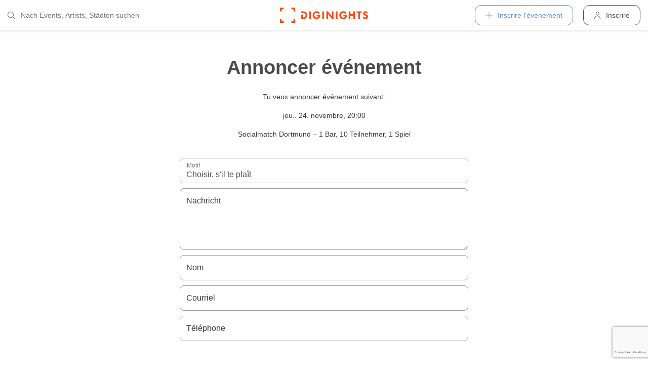

--- FILE ---
content_type: text/html; charset=utf-8
request_url: https://diginights.com/fr/event/2022-11-24-socialmatch-dortmund-1-bar-10-teilnehmer-1-spiel-alex-dortmund/report
body_size: 4970
content:
<!DOCTYPE html>
<html lang="fr">
<head>
    <meta http-equiv="Content-Type" content="text/html; charset=utf-8" />
    <meta name="title" content="Porter plainte" />
<meta name="application-name" content="DIGINIGHTS - connecter la vie nocturne" />
<meta name="application-url" content="https://diginights.com/" />
<meta name="description" content="connecting nightlife" />
<meta name="keywords" content="diginights, event, community, nightlife" />
<meta name="robots" content="noindex" />
    <title>Porter plainte</title>

    <meta property="og:title" content="DIGINIGHTS" />
<meta property="og:type" content="article" />
<meta property="og:image" content="http://diginights.com/images/diginights_logo_facebook.jpg?v2" />
<meta property="og:url" content="https://diginights.com/fr/event/2022-11-24-socialmatch-dortmund-1-bar-10-teilnehmer-1-spiel-alex-dortmund/report" />
<meta property="og:description" content="DIGINIGHTS - digital event solutions" />
<meta property="fb:admins" content="1483524954" />
<meta property="og:site_name" content="DIGINIGHTS" />

    <link rel="dns-prefetch" href="//pic1.diginights.com"/>

    <link rel="apple-touch-icon" sizes="180x180" href="/favicon/apple-touch-icon.png?v=2">
<link rel="icon" type="image/png" sizes="32x32" href="/favicon/favicon-32x32.png?v=2">
<link rel="icon" type="image/png" sizes="16x16" href="/favicon/favicon-16x16.png?v=2">
<link rel="manifest" href="/favicon/site.webmanifest?v=2">
<link rel="mask-icon" href="/favicon/safari-pinned-tab.svg?v=2" color="#ff610c">
<link rel="shortcut icon" href="/favicon/favicon.ico?v=2">
<meta name="msapplication-TileColor" content="#da532c">
<meta name="msapplication-config" content="/favicon/browserconfig.xml?v=2">
<meta name="theme-color" content="#ffffff">
    <meta name="verification" content="dbb14d364bcdd9ce79b8cc70fccbc4af"/>

                <link rel="alternate" hreflang="de" href="https://diginights.com/event/2022-11-24-socialmatch-dortmund-1-bar-10-teilnehmer-1-spiel-alex-dortmund/report" />
            <link rel="alternate" hreflang="en" href="https://diginights.com/en/event/2022-11-24-socialmatch-dortmund-1-bar-10-teilnehmer-1-spiel-alex-dortmund/report" />
            <link rel="alternate" hreflang="es" href="https://diginights.com/es/event/2022-11-24-socialmatch-dortmund-1-bar-10-teilnehmer-1-spiel-alex-dortmund/report" />
            <link rel="alternate" hreflang="it" href="https://diginights.com/it/event/2022-11-24-socialmatch-dortmund-1-bar-10-teilnehmer-1-spiel-alex-dortmund/report" />
            <link rel="alternate" hreflang="fr" href="https://diginights.com/fr/event/2022-11-24-socialmatch-dortmund-1-bar-10-teilnehmer-1-spiel-alex-dortmund/report" />
    
    <meta name="viewport" content="width=device-width, initial-scale=1, maximum-scale=5, user-scalable=yes"/>

    <script>
    var _rollbarConfig = {
        accessToken: "d7063251966544bbad518bc669ab3ede",
        captureUncaught: true,
        captureUnhandledRejections: true,
        payload: {
            environment: "responsive_prod",
            client: {
                javascript: {
                    code_version: "",
                    source_map_enabled: true,
                }
            }
        },
        hostSafeList: ['diginights.com']
    };
</script>

    
    <script>
    var translationTo = {
        language: 'fr',
        noResult: 'Aucun résultat',
        doneLabel: 'Prêt',
        skipLabel: 'Sauter',
        prevLabel: 'Retour',
        nextLabel: 'Continuer',
        dateFormat: 'DD.MM.YYYY',
        applyLabel: 'Anwenden',
        cancelLabel: 'Abrechen',
        fromLabel: 'Von',
        toLabel: 'Bis',
        customRangeLabel: 'Benutzerdefiniert',
        daysOfWeekSu: 'So',
        daysOfWeekMo: 'Mo',
        daysOfWeekTu: 'Di',
        daysOfWeekWe: 'Mi',
        daysOfWeekTh: 'Do',
        daysOfWeekFr: 'Fr',
        daysOfWeekSa: 'Sa',
        monthNameJanuary: 'Januar',
        monthNameFebruary: 'Februar',
        monthNameMarch: 'März',
        monthNameApril: 'April',
        monthNameMay: 'Mai',
        monthNameJune: 'Juni',
        monthNameJuly: 'Juli',
        monthNameAugust: 'August',
        monthNameSeptember: 'September',
        monthNameOctober: 'Oktober',
        monthNameNovember: 'November',
        monthNameDecember: 'Dezember',
        last30DaysLabel: 'Letzten 30 Tage',
        wholeSalesRange: 'Gesamter Verkaufszeitraum',
        trendlineLabel: 'Trend bis Event',
        search: 'Chercher',
        loadingText: 'Lade...',
        pressToSelect: 'Auswählen',
    };
</script>
    <link rel="stylesheet" type="text/css" media="screen" href="/css/rd/bootstrap.min.css?8" />
<link rel="stylesheet" type="text/css" media="screen" href="/css/rd/dn.min.css?282" />
    <script type="text/javascript" src="/js/rd/dn.min.js?222"></script>
<script type="text/javascript" src="/js/rd/bootstrap.min.js?11"></script>
<script type="text/javascript" src="https://www.google.com/recaptcha/api.js?hl=fr"></script>

    
    
    <script>
    var _tga = _tga !== undefined ? _tga : [];

    var i = {
        'type': 'pageview',
        'tid': 'UA-920156-1',
        'url': '/fr/tga'
    }

    _tga.push(i);
</script>

    

                <script type='text/javascript' src='https://api.concord.tech/site-v1/4f3464d4-beec-4d35-9a1c-88ffbcf12b98/site-client'></script>
        <script src="https://www.google.com/recaptcha/api.js?render=6LfECuUpAAAAAHXWj3yBvUIDVbxD6VoZq7PnZKAE"></script>
</head>
<body class="dnBody dnBody-navSpace">

<header class="dnHeader">

        <div class="dnHeader-container">

            <div class="dnHeader-container-block">
                <form class="dnHeaderSearch" method="get" action="/fr/search">
    <div class="dnHeaderSearch-dropdown dropdown">
        <a class="dnHeaderSearch-button" href="#" id="dnHeaderSearch-container" data-toggle="dropdown" aria-haspopup="true" aria-expanded="false" title="Suche öffnen">
            <i class="icon-search dnHeaderSearch-icon"></i>
        </a>
        <div class="dnHeaderSearch-container dropdown-menu" aria-labelledby="dnHeaderSearch-container">
            <i class="icon-search dnHeaderSearch-icon"></i>
            <input type="text" value="" name="q" class="dnHeaderSearch-input" autocomplete="off" placeholder="Nach Events, Artists, Städten suchen" enterkeyhint="search"/>

            <div class="dnHeaderSearch-button-close">
                <i class="icon-cross_mark dnHeaderSearch-button-close-icon"></i>
            </div>
        </div>
    </div>
</form>
            </div>

            <div class="dnHeader-container-block">
                                    <div class="dnHeader-logo-container">
                        <a class="dnHeader-logo-link" href="/fr/" title="DIGINIGHTS - Digital Event Solutions">
                            <img
                                class="dnHeader-logo-image"
                                src="/images/responsive/diginights/diginights-logo.svg"
                                alt="diginights logo"
                                style="width: 100%;"
                            />
                        </a>
                    </div>
                                </div>

            <div class="dnHeader-container-block">
                                    
<div class="dnHeaderMenuPlus dropdown">
    <a class="dnHeaderMenuPlus-button" href="#" id="dnHeaderMenuPlus-menu" data-toggle="dropdown" aria-haspopup="true" aria-expanded="false" title="Menü öffnen">
        <i class="dnHeaderMenuPlus-button-icon icon-plus"></i> <div class="dnHeaderMenuPlus-button-text">Inscrire l'événement</div>
    </a>
    <div class="dnHeaderMenuPlus-menu dropdown-menu" aria-labelledby="dnHeaderMenuPlus-menu">
                                    <a href="/fr/event/add/step1"
                   class="dnHeaderMenuPlus-menu-link dnHeaderMenuPlus-menu-link-business"
                   title="Inscrire l'événement"
                >
                    <i class="icon-calendar dnHeaderMenuPlus-menu-link-icon"></i>Inscrire l'événement                </a>
                                                <a href="/fr/event/add/step1?ticketing=true"
                   class="dnHeaderMenuPlus-menu-link dnHeaderMenuPlus-menu-link-business"
                   title="Créer une vente de billets"
                >
                    <i class="icon-ticket dnHeaderMenuPlus-menu-link-icon"></i>Créer une vente de billets                </a>
                                                <a href="/fr/location/add"
                   class="dnHeaderMenuPlus-menu-link dnHeaderMenuPlus-menu-link-business"
                   title="Ajouter emplacement"
                >
                    <i class="icon-placepin dnHeaderMenuPlus-menu-link-icon"></i>Ajouter emplacement                </a>
                        </div>
</div>


<div class="dnHeaderUserLogin">
    <a
            href="/fr/account/authentication/login" title="Inscrire"
            class="dnHeaderUserLogin-button dnModal-trigger"
            data-id="#dnHeaderUserLoginModal"
            data-container=".dnJs-modal-body"
            data-load="/fr/account/authentication/login"
    >
        <i class="icon-user dnHeaderUserLogin-icon"></i>
        <div class="dnHeaderUserLogin-label">Inscrire</div>
    </a>
</div>

                            </div>

        </div>

</header>

    <div class="body-wrapper">
        <div id="wrapper">
    <div class="dnSpacer dnSpacer-50" ></div>

    
    <div class="dnSection dnSection-justifyContent dnSection-minHeight60">
        
        
        
    <div class="container dnContainer dnContainer-lgSmall">
        
        
            
<div class="dnHeadline dnHeadline-h2 dnHeadline-paddingSmall">
    <div class="container " >
        
        <div class="dnHeadline-headline-container">
            <h2 class="dnHeadline-headline ">
                Annoncer événement            </h2>
        
                    </div>
    
            </div>
</div><div class="text-center">
    <p>
        Tu veux annoncer événement suivant:    </p>
    <p>
        <strong>jeu.. 24. novembre, 20:00</strong>
    </p>
        <strong>Socialmatch Dortmund &ndash; 1 Bar, 10 Teilnehmer, 1 Spiel</strong>
    </p>
</div>
            <div class="dnSpacer dnSpacer-20" ></div>

            
            <form class="djJs-form-default" action="/fr/event/2022-11-24-socialmatch-dortmund-1-bar-10-teilnehmer-1-spiel-alex-dortmund/report" method="post">                <input value="d2729213b9c120ad6d175f7a4ae720fa" type="hidden" name="report[_csrf_token]" id="report__csrf_token" />                


                <div class="row">
                    <div class="col-sm-8 offset-sm-2">
                        
<div class="dnFormSelect">

    <div class="dnFormSelect-container ">

        <select name="report[subject]" class="dnFormSelect-field form-control" id="report_subject">
<option value="__">Choisir, s&#039;il te plaît</option>
<option value="Das Event fällt aus">L&#039;événement est annulé</option>
<option value="Das Event ist doppelt eingetragen">L&#039;événement est inscrit double</option>
<option value="Das Event ist unter der falschen Location eingetragen">L&#039;événement est inscrit sous le faux emplacement</option>
<option value="Die Informationen zum Event stimmen nicht">Les informations à l&#039;événement ne sont pas justes</option>
<option value="Ich möchte nicht, dass dieses Event bei Euch veröffentlicht wird">Je ne veux pas que cet événement sera publié chez vous</option>
<option value="Sonstiges">Divers</option>
</select>
        <label for="report_subject">Motif</label>    </div>

    </div>
                        <div class="dnSpacer dnSpacer-10" ></div>
                    </div>
                </div>


                <div class="row">
                    <div class="col-sm-8 offset-sm-2">
                        
<div class="dnFormTextarea">

    <div class="dnFormTextarea-container ">

        <textarea rows="4" cols="30" name="report[message]" placeholder="Text" class="dnFormTextarea-field form-control" id="report_message"></textarea>
        <label for="report_message">Nachricht</label>    </div>

    </div>                        <div class="dnSpacer dnSpacer-10" ></div>
                    </div>
                </div>

                <div class="row">
                    <div class="col-sm-8 offset-sm-2">
                        
<div class="dnFormInputText">

    <div class="dnFormInputText-container ">
        <input type="text" name="report[name]" placeholder="Tony Stark" class="dnFormInputText-field form-control" id="report_name" />        
        <label for="report_name">Nom</label>    </div>
    
    </div>
                        <div class="dnSpacer dnSpacer-10" ></div>
                    </div>
                </div>

                <div class="row">
                    <div class="col-sm-8 offset-sm-2">
                        
<div class="dnFormInputText">

    <div class="dnFormInputText-container ">
        <input type="text" name="report[email]" placeholder="deine@emai.com" class="dnFormInputText-field form-control" id="report_email" />        
        <label for="report_email">Courriel</label>    </div>
    
    </div>
                        <div class="dnSpacer dnSpacer-10" ></div>
                    </div>
                </div>

                <div class="row">
                    <div class="col-sm-8 offset-sm-2">
                        
<div class="dnFormInputText">

    <div class="dnFormInputText-container ">
        <input type="text" name="report[phone]" placeholder="123456789" class="dnFormInputText-field form-control" id="report_phone" />        
        <label for="report_phone">Téléphone</label>    </div>
    
    </div>
                    </div>
                </div>

                <div class="dnSpacer dnSpacer-50" ></div>

                <div class="row">
                    <div class="col-sm-8 offset-sm-2">
                        <div class="dnFormRecaptcha ">
    <div class="g-recaptcha" data-sitekey="6LchaywUAAAAAE5ZLOb6MSPfFkrxPlNokpjJ3thw" data-callback="gReCaptchaCallback"></div><input type="hidden" class="g-recaptcha-hidden" name="report[_recaptcha]" id="report__recaptcha"/>
    </div>                    </div>
                </div>
                <div class="dnSpacer dnSpacer-50" ></div>

                <div class="row">
                    <div class="col-sm-6 offset-sm-3">
                        

    <button class="dnButton   dnButton-center   dnButton-isLoadable w-100"
                                                >
        <span class="dnButton-text">Envoyer</span>
                    <div class="dnButton-isLoading-container">
                <div class="dnButton-isLoading-container-box dnButton-isLoading-container-box1"></div>
                <div class="dnButton-isLoading-container-box dnButton-isLoading-container-box2"></div>
                <div class="dnButton-isLoading-container-box dnButton-isLoading-container-box3"></div>
                <div class="dnButton-isLoading-container-box dnButton-isLoading-container-box4"></div>
                <div class="dnButton-isLoading-container-box dnButton-isLoading-container-box5"></div>
            </div>
            </button>

                    </div>
                </div>
            </form>

        
    </div>
    
    </div>

    <div class="dnSpacer dnSpacer-50" ></div>

</div>    </div>


        
<div class="dnModal modal fade" tabindex="-1" aria-hidden="true" id="dnHeaderUserLoginModal">
    <div class="modal-dialog ">
        <div class="modal-content">
            <div class="modal-header">
                <button type="button" class="close" data-dismiss="modal">
                    <span aria-hidden="true">&times;</span>
                </button>
            </div>
            <div class="modal-body">
                                    <div class="dnModal-body-loadableContent"></div>
                    <div class="dnModal-isLoading-container">
                        <div class="dnModal-isLoading-container-box dnModal-isLoading-container-box1"></div>
                        <div class="dnModal-isLoading-container-box dnModal-isLoading-container-box2"></div>
                        <div class="dnModal-isLoading-container-box dnModal-isLoading-container-box3"></div>
                        <div class="dnModal-isLoading-container-box dnModal-isLoading-container-box4"></div>
                        <div class="dnModal-isLoading-container-box dnModal-isLoading-container-box5"></div>
                    </div>
                            </div>
        </div>
    </div>
</div>

<footer class="dnFooter" id="footer">
    
    <div class="container dnContainer ">
        
                <div class="dnFooter-grid">

            <div class="dnFooter-grid-box">
                <div class="dnFooter-grid-box-headline">
                    Über diginights                </div>
                <div class="dnFooter-grid-box-content">
                    <p class="dnFooter-grid-box-content-text">
                        Wir vereinfachen deine täglichen Workflows und steigern deinen Umsatz durch maßgeschneidertes Online Marketing in Kombination mit unserer leistungsstarken
                        Plattform und einem unkomplizierten Ticketsystem.
                        <br/><br/>
                        Unsere fortschrittlichen Soft- und Hardware Lösungen vereinen 20 Jahre Event-Erfahrung mit modernster Technik und helfen dir dein Event Business erfolgreich
                        zu digitalisieren.
                        <br/><br/>
                        <a class="dnFooter-grid-box-content-link" href="/fr/business" title="Mehr erfahren ...">
                            Mehr erfahren ...                        </a>
                    </p>
                </div>
            </div>

            <div class="dnFooter-grid-box">
                <div class="dnFooter-grid-box-headline">
                    Business                </div>
                <div class="dnFooter-grid-box-content">
                    <a href="/fr/business" class="dnFooter-grid-box-content-link" title="Unsere Leistungen und Funktionen">
                        Leistungen und Funktionen                    </a>
                    <a href="/fr/ticketing" class="dnFooter-grid-box-content-link"
                       title="Zu den Informationen für Ticketverkäufer">
                        Informationen für Veranstalter                    </a>
                    <a href="/fr/event/add/step1?ticketing=true" class="dnFooter-grid-box-content-link" title="Ticketverkauf starten">
                        Créer une vente de billets                    </a>
                </div>
            </div>

            <div class="dnFooter-grid-box">
                <div class="dnFooter-grid-box-headline">
                    Assistance                </div>
                <div class="dnFooter-grid-box-content">
                    <a href="/fr/support" class="dnFooter-grid-box-content-link" title="Zur Hilfe für Ticketkäufer">
                        Support für Ticketkäufer                    </a>
                    <a href="https://knowledgebase.diginights.com/" class="dnFooter-grid-box-content-link" title="Zum Hilfe Center für Veranstalter">
                        Hilfe Center für Veranstalter                    </a>
                    <a href="/fr/ticket/resend" class="dnFooter-grid-box-content-link" title="Tickets erneut zusenden lassen">
                        Tickets erneut zusenden                    </a>
                </div>

            </div>

            <div class="dnFooter-grid-box">
                <div class="dnFooter-grid-box-headline">
                    Contact                </div>
                <div class="dnFooter-grid-box-content">
                    <a href="/fr/contact" class="dnFooter-grid-box-content-link" title="Contact">
                        Formulaire de contact                    </a>
                </div>

                <div class="dnFooter-grid-box-headline">
                    Weitere Angebote                </div>
                <div class="dnFooter-grid-box-content">
                    <a href="https://ditix.io/" class="dnFooter-grid-box-content-link" title="ditix - The revolution of ticketing">
                        ditix.io
                    </a>
                    <a href="https://handballticket.de/" class="dnFooter-grid-box-content-link" title="Handballticket - Tickets für Dein Handballspiel">
                        handballticket.de
                    </a>
                </div>

                <div class="dnFooter-grid-box-headline">
                    Langue                </div>
                <div class="dnFooter-grid-box-content">
                    <div class="dnLanguageSelect">
    <div class="dnLanguageSelect-active dnJs-toggleClass" data-container-class=".dnLanguageSelect" data-toggle-class="dnLanguageSelect-isOpen">
        <i class="icon-chevron_right dnLanguageSelect-active-icon"></i>Français    </div>

    <div class="dnLanguageSelect-alternate">
                    <a class="dnLanguageSelect-alternate-link" href="https://diginights.com/event/2022-11-24-socialmatch-dortmund-1-bar-10-teilnehmer-1-spiel-alex-dortmund/report">
                Deutsch            </a>
                    <a class="dnLanguageSelect-alternate-link" href="https://diginights.com/en/event/2022-11-24-socialmatch-dortmund-1-bar-10-teilnehmer-1-spiel-alex-dortmund/report">
                English            </a>
                    <a class="dnLanguageSelect-alternate-link" href="https://diginights.com/es/event/2022-11-24-socialmatch-dortmund-1-bar-10-teilnehmer-1-spiel-alex-dortmund/report">
                Español            </a>
                    <a class="dnLanguageSelect-alternate-link" href="https://diginights.com/it/event/2022-11-24-socialmatch-dortmund-1-bar-10-teilnehmer-1-spiel-alex-dortmund/report">
                Italiano            </a>
            </div>
</div>
                </div>
            </div>


        </div>
    
    </div>

    <div class="dnFooter-subFooter">
        <div class="dnFooter-subFooter-links">
            <a class="dnFooter-subFooter-links-link" href="/fr/contact" rel="nofollow" title="Contact">
                Contact            </a>
            <span class="dnFooter-subFooter-links-spacer">•</span>
            <a class="dnFooter-subFooter-links-link" href="/fr/terms-and-conditions" rel="nofollow" title="Conditions">
                Conditions            </a>
            <span class="dnFooter-subFooter-links-spacer">•</span>
            <a class="dnFooter-subFooter-links-link" href="/fr/privacy-policy" title="Protection des données">
                Protection des données            </a>
            <span class="dnFooter-subFooter-links-spacer">•</span>
            <a class="dnFooter-subFooter-links-link" href="https://status.diginights.com/" target="_blank">
                Statut            </a>
            <span class="dnFooter-subFooter-links-spacer">•</span>
            <a class="dnFooter-subFooter-links-link" href="/fr/imprint" rel="nofollow" title="Mentions légales">
                Mentions légales            </a>
        </div>

        <div class="dnFooter-subFooter-social">
            <a class="dnFooter-subFooter-social-link" href="//www.facebook.com/diginights" title="Diginights sur Facebook" rel="nofollow"
               target="_blank">
                <i class="icon-facebook"></i>
            </a>
            <a class="dnFooter-subFooter-social-link" href="//www.instagram.com/diginights" title="Diginights sur Instagram" rel="nofollow"
               target="_blank">
                <i class="icon-instagram"></i>
            </a>
            <a class="dnFooter-subFooter-social-link" href="//www.youtube.com/diginights" title="Diginights sur Youtube" rel="nofollow"
               target="_blank">
                <i class="icon-youtube"></i>
            </a>
        </div>
    </div>
</footer>

</body>
</html>


--- FILE ---
content_type: text/html; charset=utf-8
request_url: https://www.google.com/recaptcha/api2/anchor?ar=1&k=6LchaywUAAAAAE5ZLOb6MSPfFkrxPlNokpjJ3thw&co=aHR0cHM6Ly9kaWdpbmlnaHRzLmNvbTo0NDM.&hl=fr&v=N67nZn4AqZkNcbeMu4prBgzg&size=normal&anchor-ms=20000&execute-ms=30000&cb=51mpl27q8ih2
body_size: 49506
content:
<!DOCTYPE HTML><html dir="ltr" lang="fr"><head><meta http-equiv="Content-Type" content="text/html; charset=UTF-8">
<meta http-equiv="X-UA-Compatible" content="IE=edge">
<title>reCAPTCHA</title>
<style type="text/css">
/* cyrillic-ext */
@font-face {
  font-family: 'Roboto';
  font-style: normal;
  font-weight: 400;
  font-stretch: 100%;
  src: url(//fonts.gstatic.com/s/roboto/v48/KFO7CnqEu92Fr1ME7kSn66aGLdTylUAMa3GUBHMdazTgWw.woff2) format('woff2');
  unicode-range: U+0460-052F, U+1C80-1C8A, U+20B4, U+2DE0-2DFF, U+A640-A69F, U+FE2E-FE2F;
}
/* cyrillic */
@font-face {
  font-family: 'Roboto';
  font-style: normal;
  font-weight: 400;
  font-stretch: 100%;
  src: url(//fonts.gstatic.com/s/roboto/v48/KFO7CnqEu92Fr1ME7kSn66aGLdTylUAMa3iUBHMdazTgWw.woff2) format('woff2');
  unicode-range: U+0301, U+0400-045F, U+0490-0491, U+04B0-04B1, U+2116;
}
/* greek-ext */
@font-face {
  font-family: 'Roboto';
  font-style: normal;
  font-weight: 400;
  font-stretch: 100%;
  src: url(//fonts.gstatic.com/s/roboto/v48/KFO7CnqEu92Fr1ME7kSn66aGLdTylUAMa3CUBHMdazTgWw.woff2) format('woff2');
  unicode-range: U+1F00-1FFF;
}
/* greek */
@font-face {
  font-family: 'Roboto';
  font-style: normal;
  font-weight: 400;
  font-stretch: 100%;
  src: url(//fonts.gstatic.com/s/roboto/v48/KFO7CnqEu92Fr1ME7kSn66aGLdTylUAMa3-UBHMdazTgWw.woff2) format('woff2');
  unicode-range: U+0370-0377, U+037A-037F, U+0384-038A, U+038C, U+038E-03A1, U+03A3-03FF;
}
/* math */
@font-face {
  font-family: 'Roboto';
  font-style: normal;
  font-weight: 400;
  font-stretch: 100%;
  src: url(//fonts.gstatic.com/s/roboto/v48/KFO7CnqEu92Fr1ME7kSn66aGLdTylUAMawCUBHMdazTgWw.woff2) format('woff2');
  unicode-range: U+0302-0303, U+0305, U+0307-0308, U+0310, U+0312, U+0315, U+031A, U+0326-0327, U+032C, U+032F-0330, U+0332-0333, U+0338, U+033A, U+0346, U+034D, U+0391-03A1, U+03A3-03A9, U+03B1-03C9, U+03D1, U+03D5-03D6, U+03F0-03F1, U+03F4-03F5, U+2016-2017, U+2034-2038, U+203C, U+2040, U+2043, U+2047, U+2050, U+2057, U+205F, U+2070-2071, U+2074-208E, U+2090-209C, U+20D0-20DC, U+20E1, U+20E5-20EF, U+2100-2112, U+2114-2115, U+2117-2121, U+2123-214F, U+2190, U+2192, U+2194-21AE, U+21B0-21E5, U+21F1-21F2, U+21F4-2211, U+2213-2214, U+2216-22FF, U+2308-230B, U+2310, U+2319, U+231C-2321, U+2336-237A, U+237C, U+2395, U+239B-23B7, U+23D0, U+23DC-23E1, U+2474-2475, U+25AF, U+25B3, U+25B7, U+25BD, U+25C1, U+25CA, U+25CC, U+25FB, U+266D-266F, U+27C0-27FF, U+2900-2AFF, U+2B0E-2B11, U+2B30-2B4C, U+2BFE, U+3030, U+FF5B, U+FF5D, U+1D400-1D7FF, U+1EE00-1EEFF;
}
/* symbols */
@font-face {
  font-family: 'Roboto';
  font-style: normal;
  font-weight: 400;
  font-stretch: 100%;
  src: url(//fonts.gstatic.com/s/roboto/v48/KFO7CnqEu92Fr1ME7kSn66aGLdTylUAMaxKUBHMdazTgWw.woff2) format('woff2');
  unicode-range: U+0001-000C, U+000E-001F, U+007F-009F, U+20DD-20E0, U+20E2-20E4, U+2150-218F, U+2190, U+2192, U+2194-2199, U+21AF, U+21E6-21F0, U+21F3, U+2218-2219, U+2299, U+22C4-22C6, U+2300-243F, U+2440-244A, U+2460-24FF, U+25A0-27BF, U+2800-28FF, U+2921-2922, U+2981, U+29BF, U+29EB, U+2B00-2BFF, U+4DC0-4DFF, U+FFF9-FFFB, U+10140-1018E, U+10190-1019C, U+101A0, U+101D0-101FD, U+102E0-102FB, U+10E60-10E7E, U+1D2C0-1D2D3, U+1D2E0-1D37F, U+1F000-1F0FF, U+1F100-1F1AD, U+1F1E6-1F1FF, U+1F30D-1F30F, U+1F315, U+1F31C, U+1F31E, U+1F320-1F32C, U+1F336, U+1F378, U+1F37D, U+1F382, U+1F393-1F39F, U+1F3A7-1F3A8, U+1F3AC-1F3AF, U+1F3C2, U+1F3C4-1F3C6, U+1F3CA-1F3CE, U+1F3D4-1F3E0, U+1F3ED, U+1F3F1-1F3F3, U+1F3F5-1F3F7, U+1F408, U+1F415, U+1F41F, U+1F426, U+1F43F, U+1F441-1F442, U+1F444, U+1F446-1F449, U+1F44C-1F44E, U+1F453, U+1F46A, U+1F47D, U+1F4A3, U+1F4B0, U+1F4B3, U+1F4B9, U+1F4BB, U+1F4BF, U+1F4C8-1F4CB, U+1F4D6, U+1F4DA, U+1F4DF, U+1F4E3-1F4E6, U+1F4EA-1F4ED, U+1F4F7, U+1F4F9-1F4FB, U+1F4FD-1F4FE, U+1F503, U+1F507-1F50B, U+1F50D, U+1F512-1F513, U+1F53E-1F54A, U+1F54F-1F5FA, U+1F610, U+1F650-1F67F, U+1F687, U+1F68D, U+1F691, U+1F694, U+1F698, U+1F6AD, U+1F6B2, U+1F6B9-1F6BA, U+1F6BC, U+1F6C6-1F6CF, U+1F6D3-1F6D7, U+1F6E0-1F6EA, U+1F6F0-1F6F3, U+1F6F7-1F6FC, U+1F700-1F7FF, U+1F800-1F80B, U+1F810-1F847, U+1F850-1F859, U+1F860-1F887, U+1F890-1F8AD, U+1F8B0-1F8BB, U+1F8C0-1F8C1, U+1F900-1F90B, U+1F93B, U+1F946, U+1F984, U+1F996, U+1F9E9, U+1FA00-1FA6F, U+1FA70-1FA7C, U+1FA80-1FA89, U+1FA8F-1FAC6, U+1FACE-1FADC, U+1FADF-1FAE9, U+1FAF0-1FAF8, U+1FB00-1FBFF;
}
/* vietnamese */
@font-face {
  font-family: 'Roboto';
  font-style: normal;
  font-weight: 400;
  font-stretch: 100%;
  src: url(//fonts.gstatic.com/s/roboto/v48/KFO7CnqEu92Fr1ME7kSn66aGLdTylUAMa3OUBHMdazTgWw.woff2) format('woff2');
  unicode-range: U+0102-0103, U+0110-0111, U+0128-0129, U+0168-0169, U+01A0-01A1, U+01AF-01B0, U+0300-0301, U+0303-0304, U+0308-0309, U+0323, U+0329, U+1EA0-1EF9, U+20AB;
}
/* latin-ext */
@font-face {
  font-family: 'Roboto';
  font-style: normal;
  font-weight: 400;
  font-stretch: 100%;
  src: url(//fonts.gstatic.com/s/roboto/v48/KFO7CnqEu92Fr1ME7kSn66aGLdTylUAMa3KUBHMdazTgWw.woff2) format('woff2');
  unicode-range: U+0100-02BA, U+02BD-02C5, U+02C7-02CC, U+02CE-02D7, U+02DD-02FF, U+0304, U+0308, U+0329, U+1D00-1DBF, U+1E00-1E9F, U+1EF2-1EFF, U+2020, U+20A0-20AB, U+20AD-20C0, U+2113, U+2C60-2C7F, U+A720-A7FF;
}
/* latin */
@font-face {
  font-family: 'Roboto';
  font-style: normal;
  font-weight: 400;
  font-stretch: 100%;
  src: url(//fonts.gstatic.com/s/roboto/v48/KFO7CnqEu92Fr1ME7kSn66aGLdTylUAMa3yUBHMdazQ.woff2) format('woff2');
  unicode-range: U+0000-00FF, U+0131, U+0152-0153, U+02BB-02BC, U+02C6, U+02DA, U+02DC, U+0304, U+0308, U+0329, U+2000-206F, U+20AC, U+2122, U+2191, U+2193, U+2212, U+2215, U+FEFF, U+FFFD;
}
/* cyrillic-ext */
@font-face {
  font-family: 'Roboto';
  font-style: normal;
  font-weight: 500;
  font-stretch: 100%;
  src: url(//fonts.gstatic.com/s/roboto/v48/KFO7CnqEu92Fr1ME7kSn66aGLdTylUAMa3GUBHMdazTgWw.woff2) format('woff2');
  unicode-range: U+0460-052F, U+1C80-1C8A, U+20B4, U+2DE0-2DFF, U+A640-A69F, U+FE2E-FE2F;
}
/* cyrillic */
@font-face {
  font-family: 'Roboto';
  font-style: normal;
  font-weight: 500;
  font-stretch: 100%;
  src: url(//fonts.gstatic.com/s/roboto/v48/KFO7CnqEu92Fr1ME7kSn66aGLdTylUAMa3iUBHMdazTgWw.woff2) format('woff2');
  unicode-range: U+0301, U+0400-045F, U+0490-0491, U+04B0-04B1, U+2116;
}
/* greek-ext */
@font-face {
  font-family: 'Roboto';
  font-style: normal;
  font-weight: 500;
  font-stretch: 100%;
  src: url(//fonts.gstatic.com/s/roboto/v48/KFO7CnqEu92Fr1ME7kSn66aGLdTylUAMa3CUBHMdazTgWw.woff2) format('woff2');
  unicode-range: U+1F00-1FFF;
}
/* greek */
@font-face {
  font-family: 'Roboto';
  font-style: normal;
  font-weight: 500;
  font-stretch: 100%;
  src: url(//fonts.gstatic.com/s/roboto/v48/KFO7CnqEu92Fr1ME7kSn66aGLdTylUAMa3-UBHMdazTgWw.woff2) format('woff2');
  unicode-range: U+0370-0377, U+037A-037F, U+0384-038A, U+038C, U+038E-03A1, U+03A3-03FF;
}
/* math */
@font-face {
  font-family: 'Roboto';
  font-style: normal;
  font-weight: 500;
  font-stretch: 100%;
  src: url(//fonts.gstatic.com/s/roboto/v48/KFO7CnqEu92Fr1ME7kSn66aGLdTylUAMawCUBHMdazTgWw.woff2) format('woff2');
  unicode-range: U+0302-0303, U+0305, U+0307-0308, U+0310, U+0312, U+0315, U+031A, U+0326-0327, U+032C, U+032F-0330, U+0332-0333, U+0338, U+033A, U+0346, U+034D, U+0391-03A1, U+03A3-03A9, U+03B1-03C9, U+03D1, U+03D5-03D6, U+03F0-03F1, U+03F4-03F5, U+2016-2017, U+2034-2038, U+203C, U+2040, U+2043, U+2047, U+2050, U+2057, U+205F, U+2070-2071, U+2074-208E, U+2090-209C, U+20D0-20DC, U+20E1, U+20E5-20EF, U+2100-2112, U+2114-2115, U+2117-2121, U+2123-214F, U+2190, U+2192, U+2194-21AE, U+21B0-21E5, U+21F1-21F2, U+21F4-2211, U+2213-2214, U+2216-22FF, U+2308-230B, U+2310, U+2319, U+231C-2321, U+2336-237A, U+237C, U+2395, U+239B-23B7, U+23D0, U+23DC-23E1, U+2474-2475, U+25AF, U+25B3, U+25B7, U+25BD, U+25C1, U+25CA, U+25CC, U+25FB, U+266D-266F, U+27C0-27FF, U+2900-2AFF, U+2B0E-2B11, U+2B30-2B4C, U+2BFE, U+3030, U+FF5B, U+FF5D, U+1D400-1D7FF, U+1EE00-1EEFF;
}
/* symbols */
@font-face {
  font-family: 'Roboto';
  font-style: normal;
  font-weight: 500;
  font-stretch: 100%;
  src: url(//fonts.gstatic.com/s/roboto/v48/KFO7CnqEu92Fr1ME7kSn66aGLdTylUAMaxKUBHMdazTgWw.woff2) format('woff2');
  unicode-range: U+0001-000C, U+000E-001F, U+007F-009F, U+20DD-20E0, U+20E2-20E4, U+2150-218F, U+2190, U+2192, U+2194-2199, U+21AF, U+21E6-21F0, U+21F3, U+2218-2219, U+2299, U+22C4-22C6, U+2300-243F, U+2440-244A, U+2460-24FF, U+25A0-27BF, U+2800-28FF, U+2921-2922, U+2981, U+29BF, U+29EB, U+2B00-2BFF, U+4DC0-4DFF, U+FFF9-FFFB, U+10140-1018E, U+10190-1019C, U+101A0, U+101D0-101FD, U+102E0-102FB, U+10E60-10E7E, U+1D2C0-1D2D3, U+1D2E0-1D37F, U+1F000-1F0FF, U+1F100-1F1AD, U+1F1E6-1F1FF, U+1F30D-1F30F, U+1F315, U+1F31C, U+1F31E, U+1F320-1F32C, U+1F336, U+1F378, U+1F37D, U+1F382, U+1F393-1F39F, U+1F3A7-1F3A8, U+1F3AC-1F3AF, U+1F3C2, U+1F3C4-1F3C6, U+1F3CA-1F3CE, U+1F3D4-1F3E0, U+1F3ED, U+1F3F1-1F3F3, U+1F3F5-1F3F7, U+1F408, U+1F415, U+1F41F, U+1F426, U+1F43F, U+1F441-1F442, U+1F444, U+1F446-1F449, U+1F44C-1F44E, U+1F453, U+1F46A, U+1F47D, U+1F4A3, U+1F4B0, U+1F4B3, U+1F4B9, U+1F4BB, U+1F4BF, U+1F4C8-1F4CB, U+1F4D6, U+1F4DA, U+1F4DF, U+1F4E3-1F4E6, U+1F4EA-1F4ED, U+1F4F7, U+1F4F9-1F4FB, U+1F4FD-1F4FE, U+1F503, U+1F507-1F50B, U+1F50D, U+1F512-1F513, U+1F53E-1F54A, U+1F54F-1F5FA, U+1F610, U+1F650-1F67F, U+1F687, U+1F68D, U+1F691, U+1F694, U+1F698, U+1F6AD, U+1F6B2, U+1F6B9-1F6BA, U+1F6BC, U+1F6C6-1F6CF, U+1F6D3-1F6D7, U+1F6E0-1F6EA, U+1F6F0-1F6F3, U+1F6F7-1F6FC, U+1F700-1F7FF, U+1F800-1F80B, U+1F810-1F847, U+1F850-1F859, U+1F860-1F887, U+1F890-1F8AD, U+1F8B0-1F8BB, U+1F8C0-1F8C1, U+1F900-1F90B, U+1F93B, U+1F946, U+1F984, U+1F996, U+1F9E9, U+1FA00-1FA6F, U+1FA70-1FA7C, U+1FA80-1FA89, U+1FA8F-1FAC6, U+1FACE-1FADC, U+1FADF-1FAE9, U+1FAF0-1FAF8, U+1FB00-1FBFF;
}
/* vietnamese */
@font-face {
  font-family: 'Roboto';
  font-style: normal;
  font-weight: 500;
  font-stretch: 100%;
  src: url(//fonts.gstatic.com/s/roboto/v48/KFO7CnqEu92Fr1ME7kSn66aGLdTylUAMa3OUBHMdazTgWw.woff2) format('woff2');
  unicode-range: U+0102-0103, U+0110-0111, U+0128-0129, U+0168-0169, U+01A0-01A1, U+01AF-01B0, U+0300-0301, U+0303-0304, U+0308-0309, U+0323, U+0329, U+1EA0-1EF9, U+20AB;
}
/* latin-ext */
@font-face {
  font-family: 'Roboto';
  font-style: normal;
  font-weight: 500;
  font-stretch: 100%;
  src: url(//fonts.gstatic.com/s/roboto/v48/KFO7CnqEu92Fr1ME7kSn66aGLdTylUAMa3KUBHMdazTgWw.woff2) format('woff2');
  unicode-range: U+0100-02BA, U+02BD-02C5, U+02C7-02CC, U+02CE-02D7, U+02DD-02FF, U+0304, U+0308, U+0329, U+1D00-1DBF, U+1E00-1E9F, U+1EF2-1EFF, U+2020, U+20A0-20AB, U+20AD-20C0, U+2113, U+2C60-2C7F, U+A720-A7FF;
}
/* latin */
@font-face {
  font-family: 'Roboto';
  font-style: normal;
  font-weight: 500;
  font-stretch: 100%;
  src: url(//fonts.gstatic.com/s/roboto/v48/KFO7CnqEu92Fr1ME7kSn66aGLdTylUAMa3yUBHMdazQ.woff2) format('woff2');
  unicode-range: U+0000-00FF, U+0131, U+0152-0153, U+02BB-02BC, U+02C6, U+02DA, U+02DC, U+0304, U+0308, U+0329, U+2000-206F, U+20AC, U+2122, U+2191, U+2193, U+2212, U+2215, U+FEFF, U+FFFD;
}
/* cyrillic-ext */
@font-face {
  font-family: 'Roboto';
  font-style: normal;
  font-weight: 900;
  font-stretch: 100%;
  src: url(//fonts.gstatic.com/s/roboto/v48/KFO7CnqEu92Fr1ME7kSn66aGLdTylUAMa3GUBHMdazTgWw.woff2) format('woff2');
  unicode-range: U+0460-052F, U+1C80-1C8A, U+20B4, U+2DE0-2DFF, U+A640-A69F, U+FE2E-FE2F;
}
/* cyrillic */
@font-face {
  font-family: 'Roboto';
  font-style: normal;
  font-weight: 900;
  font-stretch: 100%;
  src: url(//fonts.gstatic.com/s/roboto/v48/KFO7CnqEu92Fr1ME7kSn66aGLdTylUAMa3iUBHMdazTgWw.woff2) format('woff2');
  unicode-range: U+0301, U+0400-045F, U+0490-0491, U+04B0-04B1, U+2116;
}
/* greek-ext */
@font-face {
  font-family: 'Roboto';
  font-style: normal;
  font-weight: 900;
  font-stretch: 100%;
  src: url(//fonts.gstatic.com/s/roboto/v48/KFO7CnqEu92Fr1ME7kSn66aGLdTylUAMa3CUBHMdazTgWw.woff2) format('woff2');
  unicode-range: U+1F00-1FFF;
}
/* greek */
@font-face {
  font-family: 'Roboto';
  font-style: normal;
  font-weight: 900;
  font-stretch: 100%;
  src: url(//fonts.gstatic.com/s/roboto/v48/KFO7CnqEu92Fr1ME7kSn66aGLdTylUAMa3-UBHMdazTgWw.woff2) format('woff2');
  unicode-range: U+0370-0377, U+037A-037F, U+0384-038A, U+038C, U+038E-03A1, U+03A3-03FF;
}
/* math */
@font-face {
  font-family: 'Roboto';
  font-style: normal;
  font-weight: 900;
  font-stretch: 100%;
  src: url(//fonts.gstatic.com/s/roboto/v48/KFO7CnqEu92Fr1ME7kSn66aGLdTylUAMawCUBHMdazTgWw.woff2) format('woff2');
  unicode-range: U+0302-0303, U+0305, U+0307-0308, U+0310, U+0312, U+0315, U+031A, U+0326-0327, U+032C, U+032F-0330, U+0332-0333, U+0338, U+033A, U+0346, U+034D, U+0391-03A1, U+03A3-03A9, U+03B1-03C9, U+03D1, U+03D5-03D6, U+03F0-03F1, U+03F4-03F5, U+2016-2017, U+2034-2038, U+203C, U+2040, U+2043, U+2047, U+2050, U+2057, U+205F, U+2070-2071, U+2074-208E, U+2090-209C, U+20D0-20DC, U+20E1, U+20E5-20EF, U+2100-2112, U+2114-2115, U+2117-2121, U+2123-214F, U+2190, U+2192, U+2194-21AE, U+21B0-21E5, U+21F1-21F2, U+21F4-2211, U+2213-2214, U+2216-22FF, U+2308-230B, U+2310, U+2319, U+231C-2321, U+2336-237A, U+237C, U+2395, U+239B-23B7, U+23D0, U+23DC-23E1, U+2474-2475, U+25AF, U+25B3, U+25B7, U+25BD, U+25C1, U+25CA, U+25CC, U+25FB, U+266D-266F, U+27C0-27FF, U+2900-2AFF, U+2B0E-2B11, U+2B30-2B4C, U+2BFE, U+3030, U+FF5B, U+FF5D, U+1D400-1D7FF, U+1EE00-1EEFF;
}
/* symbols */
@font-face {
  font-family: 'Roboto';
  font-style: normal;
  font-weight: 900;
  font-stretch: 100%;
  src: url(//fonts.gstatic.com/s/roboto/v48/KFO7CnqEu92Fr1ME7kSn66aGLdTylUAMaxKUBHMdazTgWw.woff2) format('woff2');
  unicode-range: U+0001-000C, U+000E-001F, U+007F-009F, U+20DD-20E0, U+20E2-20E4, U+2150-218F, U+2190, U+2192, U+2194-2199, U+21AF, U+21E6-21F0, U+21F3, U+2218-2219, U+2299, U+22C4-22C6, U+2300-243F, U+2440-244A, U+2460-24FF, U+25A0-27BF, U+2800-28FF, U+2921-2922, U+2981, U+29BF, U+29EB, U+2B00-2BFF, U+4DC0-4DFF, U+FFF9-FFFB, U+10140-1018E, U+10190-1019C, U+101A0, U+101D0-101FD, U+102E0-102FB, U+10E60-10E7E, U+1D2C0-1D2D3, U+1D2E0-1D37F, U+1F000-1F0FF, U+1F100-1F1AD, U+1F1E6-1F1FF, U+1F30D-1F30F, U+1F315, U+1F31C, U+1F31E, U+1F320-1F32C, U+1F336, U+1F378, U+1F37D, U+1F382, U+1F393-1F39F, U+1F3A7-1F3A8, U+1F3AC-1F3AF, U+1F3C2, U+1F3C4-1F3C6, U+1F3CA-1F3CE, U+1F3D4-1F3E0, U+1F3ED, U+1F3F1-1F3F3, U+1F3F5-1F3F7, U+1F408, U+1F415, U+1F41F, U+1F426, U+1F43F, U+1F441-1F442, U+1F444, U+1F446-1F449, U+1F44C-1F44E, U+1F453, U+1F46A, U+1F47D, U+1F4A3, U+1F4B0, U+1F4B3, U+1F4B9, U+1F4BB, U+1F4BF, U+1F4C8-1F4CB, U+1F4D6, U+1F4DA, U+1F4DF, U+1F4E3-1F4E6, U+1F4EA-1F4ED, U+1F4F7, U+1F4F9-1F4FB, U+1F4FD-1F4FE, U+1F503, U+1F507-1F50B, U+1F50D, U+1F512-1F513, U+1F53E-1F54A, U+1F54F-1F5FA, U+1F610, U+1F650-1F67F, U+1F687, U+1F68D, U+1F691, U+1F694, U+1F698, U+1F6AD, U+1F6B2, U+1F6B9-1F6BA, U+1F6BC, U+1F6C6-1F6CF, U+1F6D3-1F6D7, U+1F6E0-1F6EA, U+1F6F0-1F6F3, U+1F6F7-1F6FC, U+1F700-1F7FF, U+1F800-1F80B, U+1F810-1F847, U+1F850-1F859, U+1F860-1F887, U+1F890-1F8AD, U+1F8B0-1F8BB, U+1F8C0-1F8C1, U+1F900-1F90B, U+1F93B, U+1F946, U+1F984, U+1F996, U+1F9E9, U+1FA00-1FA6F, U+1FA70-1FA7C, U+1FA80-1FA89, U+1FA8F-1FAC6, U+1FACE-1FADC, U+1FADF-1FAE9, U+1FAF0-1FAF8, U+1FB00-1FBFF;
}
/* vietnamese */
@font-face {
  font-family: 'Roboto';
  font-style: normal;
  font-weight: 900;
  font-stretch: 100%;
  src: url(//fonts.gstatic.com/s/roboto/v48/KFO7CnqEu92Fr1ME7kSn66aGLdTylUAMa3OUBHMdazTgWw.woff2) format('woff2');
  unicode-range: U+0102-0103, U+0110-0111, U+0128-0129, U+0168-0169, U+01A0-01A1, U+01AF-01B0, U+0300-0301, U+0303-0304, U+0308-0309, U+0323, U+0329, U+1EA0-1EF9, U+20AB;
}
/* latin-ext */
@font-face {
  font-family: 'Roboto';
  font-style: normal;
  font-weight: 900;
  font-stretch: 100%;
  src: url(//fonts.gstatic.com/s/roboto/v48/KFO7CnqEu92Fr1ME7kSn66aGLdTylUAMa3KUBHMdazTgWw.woff2) format('woff2');
  unicode-range: U+0100-02BA, U+02BD-02C5, U+02C7-02CC, U+02CE-02D7, U+02DD-02FF, U+0304, U+0308, U+0329, U+1D00-1DBF, U+1E00-1E9F, U+1EF2-1EFF, U+2020, U+20A0-20AB, U+20AD-20C0, U+2113, U+2C60-2C7F, U+A720-A7FF;
}
/* latin */
@font-face {
  font-family: 'Roboto';
  font-style: normal;
  font-weight: 900;
  font-stretch: 100%;
  src: url(//fonts.gstatic.com/s/roboto/v48/KFO7CnqEu92Fr1ME7kSn66aGLdTylUAMa3yUBHMdazQ.woff2) format('woff2');
  unicode-range: U+0000-00FF, U+0131, U+0152-0153, U+02BB-02BC, U+02C6, U+02DA, U+02DC, U+0304, U+0308, U+0329, U+2000-206F, U+20AC, U+2122, U+2191, U+2193, U+2212, U+2215, U+FEFF, U+FFFD;
}

</style>
<link rel="stylesheet" type="text/css" href="https://www.gstatic.com/recaptcha/releases/N67nZn4AqZkNcbeMu4prBgzg/styles__ltr.css">
<script nonce="15DvrC_s9vkgFCAfcpK4Dw" type="text/javascript">window['__recaptcha_api'] = 'https://www.google.com/recaptcha/api2/';</script>
<script type="text/javascript" src="https://www.gstatic.com/recaptcha/releases/N67nZn4AqZkNcbeMu4prBgzg/recaptcha__fr.js" nonce="15DvrC_s9vkgFCAfcpK4Dw">
      
    </script></head>
<body><div id="rc-anchor-alert" class="rc-anchor-alert"></div>
<input type="hidden" id="recaptcha-token" value="[base64]">
<script type="text/javascript" nonce="15DvrC_s9vkgFCAfcpK4Dw">
      recaptcha.anchor.Main.init("[\x22ainput\x22,[\x22bgdata\x22,\x22\x22,\[base64]/[base64]/[base64]/bmV3IHJbeF0oY1swXSk6RT09Mj9uZXcgclt4XShjWzBdLGNbMV0pOkU9PTM/bmV3IHJbeF0oY1swXSxjWzFdLGNbMl0pOkU9PTQ/[base64]/[base64]/[base64]/[base64]/[base64]/[base64]/[base64]/[base64]\x22,\[base64]\x22,\x22e8K5esOvZ8KHTMOUXDBqJsKCfcOVRH1kw6jCijTComnCiA7Cm1DDkUZcw6YkM8OoUHE3wo/[base64]/[base64]/DvVXDnyRYworCqMOXMMOYIhFMVl3CmsKKEcOjDsKzJWvCisK9A8KrYBvDnCrDjMOLNcKgwo1fwqXCjsO2w4DDhz0xFVzDjEwdwpvDqMKFRcKRwoTDiDzCkMKbwpHDp8KPPWHCpcOgPGIXw7w2I1bClsKWw4bDgcO9JnhVw4k9w7LDqXQBw6YaX1TCrghMw6XDv3vDty/[base64]/wrYbw67CviDCiynDvMKow4Y1wq3Dtk/CiMKNw5HCpArDm8KbV8OOw5EFU3LCscKlay42wrNUw5/CnMKkw4HDgcOoZ8KMwo9BbgTDvsOgWcKvc8OqeMO6wqHChyXCrMKbw7fCrWxeKEMMw4dQRyvCtsK1AUZRBXF8w6pHw77CqsO8Mj3Cp8O0DGrDncOyw5PCi3zCqsKoZMK9YMKowqdqwqA1w5/DjSXConvCoMKiw6dreFVpM8KuwrjDgFLDqsKWHD3DmEEuwpbChMO9wpYQworCh8KUworDpSnDu0sSUGfCojUEI8KiesOlw5EuTsKAbMOlNVElw5HChcOWTBfCo8K2wrgNf3/Do8Oew4BZwpgGKcOKGMKkJjrCv2VKC8Ktw4DDpjEhdcOFEsOCw54DWMKywrAtIFwkwpkVLkDCmcOUw6ZxZ1nDui9lKjjDjBwgVcO/wqPCsSgLwpvDpsKzw7EmM8Kkw57DgMOXE8Odw5fDuwLDrxYMUMK5wp0aw6xDH8K+wpc0TMKyw7bCnypbB2jDnBAjf0Fow4jCilfCv8Kew4PDll9VE8KvRTnCiQvCiALDoi/DmDvDscOzw6jDlARSwrcVHsOBwr/[base64]/[base64]/[base64]/w6/Dqw7Do0AhQ8Ouwo/CpDPDhi80wqnDisOaw4DCncKSE3DCmMK8wrEmw7HCl8Ofw7bDp2nDqMK1worDoCTCk8K9w5HDrVLDr8KTVD/CgcK4wq3DhlnDsgXDkQYFw5RXO8O4S8OAwoXCrDLCi8OEw5dYb8KrwpTCj8K+dX8NwrzDnFvCpsKIwo1Twok1FMK3CsKSLMO/bwEbwqJGJsKzwofCtEbChTZgwrnCrsKNCsOew4oCfsKcWhEZwr9ewr42TsKQN8KKUsO+WXBMwp/ClsO9HGU2Wn9/MkpGY0DDml0pKMOlfsOewovDkMK+TTBjeMOjMR8MXsK9w57DhRZhwrRRVzTCsmVhXkfDqcOswoPDvMKvCyLCklR3GSDCqFPDrcKlYXLCq0cfwqPCq8KHw6DDixHDjGMYw67CucO/wowbw7HCrMOsV8O8IsK5w7LCj8O3HxohLmnCpcOoCcOEwqYtDcKCCEzDosO/KMKoPz3Cl2fDgcOEwqPCukzCh8OzFsOsw6DDvjc5DGzDqjIHw4zDtMKLWsOReMKIH8Kyw4XCpFDCocOlwpPCnsKYFGtgw6/Cg8OxwqXCiiklR8O2wrDCpBRfwqrDgsKHw7vDgsOiwqjDqsOgFcOFwo/[base64]/DmMOSw47DvMKkLFQCw4IwZzDDhn/DncOpIMKfwqjCgxXDnMOww6p6w50Mwo1Jw75mwrbCky5fw41NNmR6wp3CtcKjw73CvcKEwoHDk8Kcw4cvR3oBTMKKw643V0hxQgNjNBjDuMOywpIDJMKGw48/S8KiWBrCjwXCqMKYwrfDqgIiw4zCsxd+OsK8w7/DsncdNcOAfHPDmsK1w5nDtsK9KcO1W8OEw53CtTvDtjlIBizCrsKQVsKvwpPConfDt8Kkw6pdwrPCrBbCkVPCksOdWsO3w6AocsOgw7rDrMOxwpFsw7PCtjXCsi5iFw4VUSM4TsOFbHbCoQvDgMO1wozDjMOGw44rwrXCkA9XwoFGwpzDpMK5MiYcMMK5XsO8X8KOwo/DtcKQwrjCkWXDi1BgRcOhU8KhEcKNTsOBwoXDuC4UwrrDkj1vw5RswrAfw5vDkcOhwrjDkQzDsWzDmMOtajrDoCDDg8O9aV0lw6VOw7jCoMKOw5hwNAHChcO+OXZ/[base64]/DjSLDhcOMQEI5w4vDvgvDs8KTQ8OwGcOTw6zDrsKfOMK2w7jDmcOBXsOSw7vCm8KDwovDucOXXClCw7bCmgrCv8KQw55BTcKOw5ZRWMOaX8OTOALCk8OxOMOQXsOpwrY+csKJw4nDuVElwpkPEmhgK8OwVi7DuF4LAcOYTMO7wrTDhijCmnDDjmYHw4TCk28awp/[base64]/Ck3d7UcKUWBjCn8OTwqtZw5AnAMKFEwzDlTPCpAoiw6sJw77DhcK0wpbCqF40fVxWDsKRKsObCsK2w73DsQxfwoPCjMOaXw4XY8OTa8OAwqPDn8O2BBjDt8K4woA+w4M3ZCfDpMKFZADCvDNFw4DChcOxbcKMwrjCpmsFw7fDpMKBAcOnKMO/wp8pD1rCnAw9YkhewrzClisFE8KFw4LCmRjDt8OZwq0sEgLCrkHCjsO4woh2B1l3wpIxYHjCqj/Cu8O7dC04wpvDgzMjbn9ceVo6dBPDtzdkw58ywqh1L8KEw6Yoc8OFecKewop5wowqfgVuw7nDsV5Cw4xRHMOlw7k0woPCmXLChikOacOWwodVw6JPXcKZwqrDmzDDli/Dg8KOw7jDj3MSSxQaw7TCtDctw6TChgzChUnCnHQtwrltfcKnw7YawrdHw5cRGsKBw63ClMKDw4dddm3DncOrKRwMHcKNDcOiKV3CucOWAcK2Ij9cVMKWYUTCkMOLw5LDhcK0IyjDjsKqw7XDnsKwAwI6wqnChkXCsEQKw6kyKMKpw4k/wp1McsK8wpHDnCbCsARnwqXCnMKQAAbCm8Otwo8AGcKqPB/DmkvCr8Ocw5DDgirCqsKcQyzDoxLDhB9CUcKTwqchw7I/[base64]/CpjoewrPDmjw3ZMOfwq/Dm0Q6BjMSw7fDgMO4Zi0YOsOPCsK4w6bDvH7CpcOvaMOQw7NCwpTCmsOHw6fCon/DpX3CpsKew5vCn1TCnUjCjcKow54Qwrt/w6licwsnw4vDtMKbw7wywrjDu8K2fMOSw4pUPsObw6lVNH3CuyBNw7ZFw4gyw5dlwo3ChsOZCHvCh1/DtSvCtTXDr8KVwqzCtsKPZsOoZMKdbUxIwptkw6bCjUvDpMOrMsOHw6ZWw7XDpgwxNyDDujLClzpgwoDDujB+Ky7Dv8KSfiJOw5x7YsKrPijCnBRoL8Oqw7FNw4LDkMOAWDfCicO2wplzDsKed3rDtUEFwrRlwodGIXNbwrzDgsKtwo9jBl48NS/CjcOnCcOxQcKgw7NnLnojwoQawqvCslkhw7nCscKnEMORS8KiIcKHBnDCinZxTUjCv8KIwpVlQcOSw5TDl8OiZmvCnHvDkcOUCMO5wqwqwq/CosORwq/DrsKWd8Oxw7fCsXM/ccONw4XCv8OJNnXDmhl6P8OqFjFaw5LDrcKTeETDvykXf8OHw757fmEwSSjDs8Onw59HTsK+DV/CjX3CpsKtw4cewrwUworCvFLCtGtqwqDClsKyw7lrBMKnDsOYA3bDtcK5PlJKwrJQGwkfXFfDmMKewqM7N0p0LsO3wo7Cgk7CicKlw6NRwopfwrLClsORM0M/BMOePhnDvTnDssOIwrVALGLDr8KuSXPCu8K0wqQ1wrZ7woFEWXvDlsO+acKxf8KsIntBw6XCs05TMkjChkp7dcO9LxIpwpfDqMKBQmHCicKtZMKcwpjCusKbEsOHwqhjwrvDm8KXcMOpw5TCqMOPccOgAAPCtS/[base64]/DvgzDhMKRwpfCuQ8kwrlkwp4gwox0w6AeGMOeGFzDiEbCv8O5K3/CrcKrwrTCrsOvHTlcw77DqS5NRQzCiUnDonALw51owpTDtcOOHhFmwr4TbMKqRQ/Dp3oQKsK9woHDtHPCosKDwpkDeRrCq11vAHXCqmwbw4DCmWJzw5TCkcKtTGjChsOMw6TDuTknBmM/w4FIO3/CmVc0wpbDn8KQwonDjzTCtcOJd03CnlPCm3VqGhsew7UCRMKnAsKcw5DCnyXDjGjDj31AbF42woE6R8KGwqVyw7o3cg5aMcONI1DCnMOORn4rworDmm3Cj03Dn2/CtEV9XTgCw6MXw5vDrVbCn1DDvMOGwpYWwqnCqUEHFwBRwprConkRMThsPGPCtsOJw54vw6lmw7c+DMKhGsKXw7gywrExfV/DtMOLw7BGw5vCmT0rwr95bcK4wpzDlsKLfsOlbGbDp8KFw7LDrCptfSwzwo4PPMK+McK6UzvCg8Otw7jCi8OlHsO0P38bJktKwq3DqC1aw6/Ds17CgVMQwpLCssODw7DDixbDqsKeGVQTFMK3wrjDu15dwqrDvcOaworDl8KDFDbCv2FKMjxBdALDiC7CrWzDsnpkwq03w4jDisOjSGsMw6XDo8Otw5kWXg7Dg8KXCcO/S8OwF8OjwpB9OFw3w5Nsw4/DrVrDsMKpW8KXw7rDnsKRw5DDnyAgc1hTw5FbZ8Kxw4QzKAvDkDfCicOTw73DkcK4w4PCn8KXO1nDvsK8wrHCvFnCv8OkIFfCs8KiwonDhErDkT40wpARw6LDrsOQZ3Joc0nDi8O7wqvCqsKeeMOSbMOUL8KdUMKDL8OhWVzCuAN7BsKqwojCnsOUwp/CgHhAH8OOwqnCisO7b2kIwrTDsMKuOHHCnXg+XDfCmRQNQMO/UDTDmScqal3CjcOFUDXCqm8PwqpTOMKzf8KDw7HDg8OKw4VXwr/CkRbCk8KWwrnCmXojw5jCrsKmwrRGwpJdAsKNw4ArJsKEak8xwqXCocK3w7oWwrdTwpTCtcKTYcO8ScObNMKhXcKtw506aT3DtTHCtcK/wqclc8K4bMKSJw3DoMK1wpU5w4fCrgbDm1fCkMKawpZ9wrAGZMK4wobDlsO/I8KWd8OrwoLDuXEKw6BMDj1owotowogKw60bcAwkw6nCgCQaVcKKwqdnwrnDiAHDr09weV7CnHbChMO6w6NqwoPDhT7DicORwp/ChcO4QC94wq/CrsO/UcOfw7zDhkzCtXPCv8OOw47DusKoa1fDkF3DhnbDqsKHQcOsUn8bXnlJw5TCgQ1bw4jDisO+W8Oiw4XDtBdCw6VQfcKkw7YxPS99JC3Cq3LCqkh1BsONw6diQcOWwr4qRAjCtW9Pw6zDlcKPKsKpZcKKJ8ODwqDCmMK/w4cVwphSQcOIcQjDp0dxw5vDgSDDsRcEw55aF8Ozwps/wrTDh8Oaw71WQQNVwp3CgMKafULCscKiacK8w5lgw7IXMcOEP8K/AMOqw6QOUsK1FynCoE0ZYn4/w57DqUYCwr3Ds8KUN8KNf8OdwoHDucK8G3/DlMKlJFkvw5XDrcOYbsKaDXHDn8KXTC3CusKZwp1Dw5FgwonDr8KLQltLKMO6VmXCvE9VX8KHODzChsKkwptgSR3Cg0/CtF/CryrDrm0dw5RRwpbCnVDCgVcee8OfZCg8w4PCrsK8Eg7CnxTCj8OPw6Qfwoc1w6lAYATCmibCoMKpw7NywrM8ankIw64BHcOPS8O3JcOGwp5qw73Chy5jw53DncKKGxjCtcKZwqdKw7/CnsKTM8OmZlXCoSHDkR/CvHrCtwfDjH9JwrVtwozDu8O4w74RwqUgHcOVCDECw4DCr8Oww53CoGxKwp4Ew4zCs8OEw5h/c13Do8K4f8Olw7IUw4PCoMK+JcKRNERnw7lMG187w4zCoUrDujnCscKVw646LFXCssKfMsOCwrN8F2TDpMO0HsKRw57CmsOXXsKePhMhScOYCHYJwq3Cj8KiE8O1w4Y/[base64]/eVvCqmPDjgHDgcKVEMOhw7LDjWPChxHDj8KKX148QsOjCsKBaUMVAzxrwojCpzRFwovCusOOwqgOw7vDuMKTw45KSlNYJsKWw4PDrzg6K8OVAW8AACBFw5sIH8OQwpzDmhsfIhpoUsK9wqshw5sEwrPCr8KOw5sqdMOzVsOwIyrDhcO2w5RSTcKfEls6YMOxdR/DlxVMwrocH8KsFMOgw4wJRi8cB8KSFgbDuCdWZSvCr3fCuzRta8K+wqbClsK9SHtzwrQ4wqYVw6RVQxhNwq02wobCjyPDg8K3OnE1C8OUHGUNwpYkJSAYDygGXQYFJ8OjR8OOYcOfBR/[base64]/[base64]/[base64]/DpsKzeCPCu8OCAEHDkCzCtUwwasKrwp/CpcKYwotVcsK9ZcOlw45mw5DDnjgGc8KVDMOrDAtsw5nDh3QXwpMxIMODfsOeIBLDr0QrTsORwonCmmzCrcKVbMOXbXlzXlkSw5MGCADDsjgQw4jDrT/CrUt8SB7DqBbCmcOiw6giwobCt8KWdsKVTgxAAsKwwrYvaGLCjsKOZMKUw4vCoVJDMcOKwq8QZ8KQwqYBfBwuwqxpw7/Cs1FnTsK3wqHDsMKhdcKow60+w5tawosvwqNkOXtVwoHClMO1CCHCvRJZXsOvKMKsbcKuw5xSExzDksKWw4rCoMKewrvCsyjCrWjDjBHDljLCkDrDl8KOwpPDgWHCiD9iU8KWw6zCkQfCqmHDlXw+wr4dwpTCu8OJw7HDmyhyWMOvw7HDvMK0d8OOwp/DjcKEw5HCgBRSw5J4wpNjw6FswqLCrTcww5lGGXjDtMO+CHfDqVvDs8OYDMO8wpZWw5AlYsOhwoLDkMONE1jDq2QROHnDkgNtwr45wp/Dg2klMF/Cgl0JMcKiS2lsw5hJCSNRwqTDgMKCH0l+wokJwolrw4YxYsOwD8OXw5zCisKiwrXCtsOOw6BJwprCgiZPwqPDgzzCucKHe0/ChG7DksOALMOseSAZw5YCw6dRP2XCuwRlw5okw6ZqHysJfsODGMOIRMKVS8Ozw7o2wofCnMK5UELCu35nwoAMVMKEw7DChQNARWTDokTCnExyw6/CjC80Y8O5CTvCnknCgCFYRxnDv8OXw65ebsK5BcKiwo49wpEuwo5uFH4twq3DnMKHw7TCjGRmw4PDv0M2bUNnJMOSwrjDtmXCrj0LwrDDtRA4RlR4IsOpC2rCqsK1wrfDpsKve3TDhThrNsKXwrgkWynCvsKswoZyF08pZMOQw4XDkBjDoMO0wqYofBjCmBl/w6NOwolLBMOndizDtljDlsO4woU6w5x5IRbDu8KAN3fDscOKw5HCvsKFSwBNDMKEwq7Dp2wsbU0jwqEPGXHDpEnCg2NzDsO9w6Ehw4rCujfDhXjCvH/DsWfClQHDhcKWe8K3SQ8ww44lGRZBw6Z6w6MDJcOQLAMITV4dJjUIwrzCvXnDiEDCvcKEw79lwoc6w7XCgMKhw61pRsOkwpLDucOHOnnDnW7Di8KdwpYKwoI2w4A/NGzCh1R1w55NahHCkMKqPsOSdzrCkTsPY8OxwoUHNkQaQcO1w7DCtR0swrDDvcKOw7jDuMOtOFh9c8KBw7/Cp8O5UXzCr8K/w63DgQnDuMOZwpfCg8KHw6hmCzbCjcK4XsOJUD7CgMK6wpnCkjonwpjDknEOwo7CtF9uwoXCpMKIwqt2w707wo/DiMKaG8OvwrbDnBJNwowfwop6w4fDl8Kjw6oXw6teD8OjOgfDsVHDoMOtw6Q6w7w7w44Fw41VUyNDK8KZGMKHwoclLFrDpQ3Dl8OWQV8mC8O0MXR2w5kFw7rDkcOqw6PCuMKGL8KNW8O6UFTDh8KEJcKEw6jCh8OQK8OtwqTDnXLCpH/[base64]/CvxYIw5xiw4XDnsKqwq13a1rCtyfCsDgLw4/DrzMGwr3CmEpuwqnDjl9Jw43Dnz5BwpFUw5Euwq1Iwo5Rw5JlD8KDwrLDoE3CicO6PMOUeMKYwr3Dky50TDMPQsKBw5bCosOnBsKswoNlwrYnBzocworCsVYxw5PCszwfw4XCpW0Iw6waw4/ClQBnwolaw4jCrcK0LWnDkggMf8OXSMK9wrvCncO0MBsuPsOfw5rCoCzClsOJw7HCr8K+JsKtFDE/GSIFw5vCo3Rhwp/[base64]/DgMOPGcOvw7vDlsOlw51kw6HCjsKLwo3CqsK9AG7Cgwp9w7/[base64]/DkEnDssObw6HDpHDCrEHCtcKOEi58wrp/bVfCv8O8w6LCrkHCgH3DkcOiIiBpwqVSw7YyRgYva3ACUR5YB8KBFMO6FsKDw47CvwnCvcO+w6dSThlzA3/Dk3dmw4HCicO2w5zClk5gwobDlBJ5w63ClgApw7ZnYMOZwptzZ8Opw6wsW3kcw6vDjEJMK1EZcsKtw6JuTiocZsK9ajrDnsKNLX/[base64]/[base64]/CsG0Pw6jDn0M8w4Fswq9Yw5vCuUo9KMO4wobDiG86w5vCp2PCncKmEEXDmcO7MXB+c1INKcKnwoLDgUTCj8Opw5XDgF/DhsOJSy3DqjhMwqQ/w4lYwoHCtsK4wpUWFsKpAxPDmBvDvhPDgBjDrHUOw6vDpsKlOzQQw4UXQMO8wqZuU8O0XkBbbsOrMcO9ZcOwwoLCrFLCsnASEMO6HTjCrsKBwpTDg1F9wqhJE8O5McOrw7zDgBN6w6HCv2gDw6rDtcKZwojDlcKjwoPCh2/[base64]/Cm0/[base64]/Cm1/[base64]/[base64]/Cv8OYw63Do8OYeBxSw4AvwqHDthlkZkjDhB3DvsOawrPChBZMOsKAB8OTw5rDtEzCqEDCjcKvP0orw459CUfClcOBcsOJwqDDo0DClsKLw6ssbXRIw6DCr8Oewpkzw4HDv0/Dig/Ds0IRw4rDgMKGwpXDqMKzw6/CqQInw4MTQsK2BGTCpTjDjkYnwpsvOlVADMO2wr0UDn0ySlLCjDvCoMKIOcK4bEDCoBwPw5Biw4TCt1BBw7IoYV3Cr8KJwq5Qw5HCoMO5b3RBwo7CqMKuw6tfDsOSw6pQw4LDhMOLwrUAw7x8w5/CiMO7dx7DpDLCnMOMQ3t6wrFJNmrDkMKoA8KAw4ldw7tow7jDncK/w75NwqTCocO/wrTChxJ1EADDh8KKw6jDoVJ+woV/w6LCiARfwpvCvAnDr8Omw78gw4rCq8OCw6AVZsOPEcOIwq/DgsK2wrdBCmQqw7pzw4nCiirCoBALazorKFDCnsKLc8KVwoRkS8Ore8KBURxnYMO2DBkFw5hAw5ocRcKdRcO+wqrCjyXCv0kuCcKkwr/DpBUCZMKKJ8OaVn8Qw5/DmsOjFG3DpcKtwpchQhXDnsK3w7dpT8KmYCnCkVh5wqZ1woXCiMO6QcOywoTCiMKOwpPCnmxSw6DCkMKGFxXDocOrw7pjD8K3FzISAMKjRcOrw6jDt3VrFsOwccOqw6HCowLCpsO0UcOIPinDi8KqBsK1w4cdUAQ8ccKRF8OGw7/Cn8KPwqx0aMKHXMOow4Njw4LDqcKdMkzDolcWwrlwTVxcw7vDmg7Ct8OIR35pwokmOkjDi8Ouwo7CrsOZwo/CucKJwoDDvXUSwpHCq1HDrMKqwpU2SgjDgsOqwqLCv8K5wpZbwofDpT4DfEPDoj/CilEQbFHDhAYdwpfCqS4qBsO4L1oWJcKvw5rClcOZwrPDrhwqBcKBVsKvB8Oaw7UXA8KmHcKRwqLDnX3Ck8Oyw5QFwp/CiWBAOyHCj8KMwo9yNjoEw6Akwq4WZsOTwofCvXwvwqEBbzzCqcK5wq1TwoDDlMKRbcO8TSx9cz4lXcKJwrHChcKXHBUmwrBCw5jDgMODwow0w5TCp34Qw4vCpmbCoVvCuMO/wpcswrPCh8KewrYGw5nDmcO3w53DscOPZ8KvA2XDtW0Lwo/ChMKlwox+wpDDgcOlwrgJEzrDvcOcw7EQwrdSwqHCnihHw4U0wpDDmUBQwoR4G0bDnMKkw64TPVAJwqPCkMOEGA1yKsOYwogCw6pNLBRTQsKSwqEhOX58bT4VwqBSVcKfw7t4wrRvw4TClMKswp1FLMKXZlTDncO2w6HCjsKtw5JqIcOXZMKMw6HCukMzJ8Kow4/CqcKzwqcgw5HDuWUcI8KqcWFSDcOPw6Q5JMOMYMOOPGrCs19gGcKPCSPDksOaVCfCgMKAwqbDkcKwHMKDwrzDowDDh8OSw7vDvRXDtGDCqMOFLsK5w48aWzVJwpoaUxUBw7TCjMKRw5vDlcK3wp7DhcKhwr5RbsObw4LCicOjwq44TS7ChE43Clsaw4E1wp5+wq7CqU/DhlYHNiTDm8OfTX3CjCnCr8KeEwLCn8Kmw6zDusK9CnRYGlBKPsK9w7wEKB3CpkQOw5LCnUYLw6sBwobDv8KkDMO5w5PCuMKsLGjCmMONF8KQwoNIwoPDt8KuNU3Dq20Gw4bDoUYhVcKnD2lWw4nCs8OYw7TDk8KQLl/CihkBBcOJD8KEasO7w6pAIDXDosOwwqHDo8OrwrnCqcKcw4tfE8K4wqjDssO1eS7CnsKLYsOIw416woDDoMKpwqp7KMOQecKiwposw6/CvcOiSljDocKbw5bCvW8fwqU0bcKQwoJBc3TDgsKUNwJlw7PChn9wwrTCpV3CmzLCky/CiSZpwrnDlMKDwozDqcOXwoQgB8OMWMORH8ObOWfClsKVETVfw5fDk0hjwoQlfBcCZxFXw6DCtcKdw6fDtcK7wrRSw6IVeR02wr1lez/CvsOsw7bDv8K+w5fDsSvDsGRsw7HCscOVC8OmaQ/Cu3bDj0rCucKXQAMDZHDChEHDssOxw4dYZgorw7DDmzBHd0HCpCLChg40Ch3CosO4DMOaZisUwpE0GsOpw7MafyEpS8K3wonCvcOMLiJow4jDgsK4MQ0Dd8O1KMOKLADCu0lxwoTDm8Kfw4geAxTCkcKmHMKgQHHDlT/CgcKRfgM9AjbCo8ODwq11wodRZMKJUsKNwq7CnMOpPU1nwpFDSsOgPMKmw63CoGhsC8KTwrgwKShfV8O8w5jCkUXDpMOkw4jDhsKXw7/CgcKKLMKRRxwNW2nDqsK5w50KNsOdw4DDk2bChcOqwp/Cj8KQw4bDssK5w4/ChcK1wosKw7BWwq/[base64]/JD/Dv1vCqsKTwo3DosK+woDDicOmAntdwodlYgZFaMODYAzCtcO6U8KuYsKjw5zChHDCgyxvwptcw6ZTwr/Dq01ZE8KUwoTDuFZaw5AJB8KowpzDuMOiwqx5MMK2AixFwonDg8KHd8KPbsKkEMKMwp5kw4vCiHAqw5IrFUU+wpTDs8O7w5nDhWMRf8KHw5zDjcKxPcOHN8KRBDJmwqVbwoTCicK2w5XCrsO5LsO4wrhzwoITScOVwrXChRNrfsOHEsOGwpZ4T1TDo0/[base64]/w6DDqwHDgMOXwqUsCnnCmz8Ewot9wqAdFsKLd8OEwoEow59Mw59fwphqXRLDqjTCow/Do1dWw5bDrsKracOLw4vCmcK3wpHDs8KJwqjCr8Ksw5jDk8OVHUd8XmRUwoDCujprK8KDE8OGBsKcwpkNwozDuyU5woEBwpx1wrpwYmYHw70gdlITNMKbCcO6HS8Hw6bDr8Oqw5LDmRE3UMO9WBzCgMOsFMKVcHvCoMOEwq4TPcOPY8K/w6N4U8KBLMKrwqtuwoxNwrzDv8O2w4DCnxzDn8KSw75OCcK2OMK4R8Kde2nDh8O/awpLagYJw5JFwrTDm8O+wqQ9w47CiwF3w5/Cl8OlwqXDt8O0wr/Cn8KtH8KCNcK2TEM9b8OZOcK0FMK/w50Jwo54agsld8OKw7AyLsOxwr/DssKPw4s9MWjCisOLCMO8woLDjWnDnAcLwpA5wrFWwp8XEsOxcsKXw7U8S0HDqHDCpXfCvsK+ZjskY2gdw7jDt085HMK9wqIHw6UZwq3CjUnDrcOtcMKCS8K0eMKDwpcLwq4/WF1DCmRzwro8w54HwqA/ZinCksO1dcOWwotUwqXDjcOmw7bCuHkXwpLCvcKwe8Kaw5TCiMOsDVfCtQPDrcO/wqXCrcOJTcO7QnvCm8Onw53DrB7DgsKsOwDCtMOIV0cQwrI0w7nClEbDj0TDqMOpw5o+D3bDonHDkMO+eMOGd8K2VMO/[base64]/w5LDlsKUPibCtsKPJGrCtcK7ayfDlRvDn3bDhAfCvcKjw7IBw6TCkVFGfmfCkMO+V8KJwopjeGnCisK8JRkcwrAlOxwRFUIpw7LCssOkwoBYwofCg8OaDMOEGsKFDSzDisKoA8OCBMOEw5ZVcB7ChsOqMcOWJMK7woxOLTd/wqzCqFYvHcORwq/DmMKdwqJww67CrTNhAzZ7LcK+AMKbw6QfwpdUbMKuTHpzwonCt1nDg1XCn8KTw6bCv8KBwpoGw7pgLsO3w5zDiMKcWX7ClzFnwqjCvHMDw709csKoWsKgCj0LwrdVYsOjw7TClsKHLMOjDsKkwqlJTXTCksKSAMKFW8KMHHAiwqJqw58LZ8KowqDCgsOqw7l/[base64]/[base64]/[base64]/WTZuw7V9b2MKwqcZw4RXXCrCrMKFw4RAwrcPbB7ClMOUZy3Cn0EmwpjCuMO4dTfCvnkIwr/CpsO6w5nCjcKCw4wHwoYMRVILNsKlw5DDrEnDjHVebXDDlMOUc8KBwrjDr8KqwrPClsOZw4nClVNKwo9eMsK0SsObw7zCu2EdwpEST8KkdMOhw5LDh8O3w51cIcKQwqIbPsK4awhew6zCrsOewozCkCRjTBFIRcKzwqTDhABBw5s3TcOuwqlAE8Ktw6vDkT5Kwpo/wq4gwoYww4zDsUrCjcK7DgPCrkDDtcKCM0XCv8KTYyPCpMOLfX0bw5nCj3nDv8KMa8KSXUzCl8KJw6bDtsKdwqnDkmE2KlNdRcKkNlZUwrtgI8O7wp15GVtlw53DuRgBITZSw7LDh8ORRsO8w7N4w452w4A5w6bDn3BsOR99HxgvKmjCocOuZS0geg/Dh1DDhUbDiMKOIgB+HH50QMKJwo/[base64]/Zg4aGVPDsMKGDMO2UDNqFiIaGHjDnMOxQCA/EA0rwr/CvQzDssKAw7lDw7nCuWYRwpsrwqRacmHDqcOZLcO6w7/CmcKMKMK6UMOsEE9nOg5uDi1Owq/Cs2zCj3QGFC/DlsKGEUDDk8KHTk/CoBg4bsKlbBLCg8KvwonDs2Q/[base64]/DuMOuUQDDtx3DksOaDcKaFhrDtsK4OUA+fiJ/ccO3CSYVw6J/WsKmw4Jew5zCgWYIwrPCi8OSw6LDgcKyLsKqTwwtOgoLd3/Dp8O9IkZ8EcK3WGrCtsK0w5LCt3I1w4vDjMOsSg0cwqgSEcK0fsKHbijCg8KGwoIvF2HDqcOIMsKyw70WwpPDvD3CpB3Chwd9wqJAwqrDp8Kvwos6PyrDs8OawprDkCpZw5zDp8K5J8KOw7jDpDLDgsK7wpvCi8K7w7/DvsOgwpDClE7DqMOxwrxlIm0Swr7Cn8KXwrHDnBcrZivDuktRSMKeIMO9worDu8KtwqtwwpRMCcO/WQbCvB7DgGLCqMKcPMO4w59iHcOpW8K8wpPCscOlRMO9ZsKpw5DCgxQ2AsKaUCjCrGbDnSPCh2MPw45LIV7DpMKkwqTCucK2ZsKuGcKnNsOUbMOmOF1/wpULY25+w53CgcOPLmXDjMKkCcK1wpIowrgKVcO8wp7DmcKTGcOiCSbDt8K1DQhNTBLDv1USwq1CwrnDt8K/WMKoQsKOwrlmwpQEAm9uHTHDhcOgwofDhsK6X0xrC8OJPgwUw4AkPUgiH8OnXsKUBQzClBbCsgNewrXCkE/Dgy7CiUBPwppLcw1FB8O7dMOxLTdGfTJFAsK4wr/[base64]/Cr8KUWcOhIcKHBMKWbDrDscOmwqkgwobCpUlxXQPCvsKIwr4PCMKadEvDiUHDsXsXw4JiXAMQwr8ab8KVR2fClFDChsK9w5YuwoIGw53DuG/DvcKOwqpqwq9Swq0Qwqw1XRTCk8KhwpoLJMK/RMOAw51ZW1x1NQEIIMKMw6Q+w7zDmFYwwrLDjlxFUcK8JcKPLsKgfMK/[base64]/Do3R6Qg8ZQGRtDcOVw6IKHsO/wql8w5PDgMOYQMO1wrRwCSgJw7xiJBZPw7UTNcOVXAgIwrjDncKZwp4edMOkSMOQw5nCvMKDwok7woLDlMKkHcKewqPDvCLCtTMIKcKEE0bCu1HCmh0CRGrDp8KIw68EwplxesOZEg/CjcK2wpzDvsOYWRvDocOxwocBwpYtSHVSNcOZYTR5wqbCgcOVbjZrTlhVXsKeZMOAQz/[base64]/[base64]/wpcNw6vCjsK6Gl/Cllx5w5c3wqfDumnDnUlew6Z1wr0/w5MYwoHDvQkdccKSX8OAwr7CvsOAw4A+wpfDhcOJw5DDjlMLw6Yqw4PCsTPCvEzDjUHCoGDCpsOEw4zDtcOPbm1fw6ENwpvDoRPCpMKqwpDDkgIeCV3Dp8OqZE4cQMKoPgJUwqTDiyXCt8KlL3PDpcOMD8OUwpbCssOCw4nDn8KcwpbClkZswrYiZcKKw4ECwpFVwq/CpwvDrMO+azzCjsOkaVbDr8KWdThUFcOQRcKDwoXCpMKvw5/Cn10eDV7DqsOmwptGwozDlGrCmMKvw7DDqcODw7Rpw7fDocKSGA7DlgECMD/DpSRiw5VGMFjDvDHCg8KJZDnDosKIwosBchF2GcOaCcKZw5bCk8Kzwq3Cug8tQ1HCksOQCMKGwpRzOWfCj8KwwqjDphMTBhDDhMOlQsKFwozCsStBw7Fow5/[base64]/DgMO+wrTDrcOjesObwp/DqUtlJjLDhx7DhBlPHMKPw5jCqxPDqXZtL8Orwqtpw6doXBfCpH4fdsK0w5rCrcOxw5pdXcKlIsKiw5pwwpcHw7LDv8ObwpVeSQjCv8O7wo4SwrBBBsOhfMOiw5nCvVR4SMOuBMOxw7TDlsKFFydiwpLDklzDuCrCllBFKVEEPlzDgMO2CigSw4/ChF3CnyLCmMOkwpzDm8KEXyzDli3CtyFzYm3CoHrCtCfCuMOkOSzDosKMw47DpXxRw5t/wrHCvE/DgsORLMO0w7bDrMOUwp7CtA5Bw5LDqBkvwoDCqMOBwpLCt0NrwqXDs3HCuMK9AMKnwp7DohUawqRed2TCl8Odwr8MwqR4YGV6w6bDt0VgwqZXworDrVQ6BxInw5UXwozCjFMJw7JNw6nCtAvDqMO0McOnwprCiMKPfcKpw5IPQsKDwqMSwrECw4/DlMOcH3kqwq7DhMO6woASwrDCugrDk8KfJyLDnjpkwrzCj8KKw4RCw5hdf8KleR5VZHULCcKEAMKVwpFoTBfCm8OKJ1TCpMOqw5XDvsK+w59fSMOibsKwLMOLaBcJw6dvTSnCrMKCwpsFwp8RPj0SwoDCpB/DhMOkw71qwoR2TsOOMcKewporw5wCwprDlD7DlsKadw5ywozDij3DmWLCrn3DuE3DqD/DrMOjwrd7MsOJF1RNI8KEa8K+QQRHeCzCtQHDkMOPw6LDoyR0wqIWSCMcw6YWw61PwobCiz/Cjm1kwoAbX0zDhsKkwpzCnsKhPVRAPsKTNkR5wow3WsOMX8OZfMO7wrRrwpvCjMKhw7diw4lNaMKww5TCgl/DpjdMw5vCjcK7MMKnwqozFHXCpkLCuMKRB8KtBMOmGxDCnkU4E8O+w6jCu8Oqwph5w7LCvcOmO8OWIWhTL8KILgA6aW/CmcKQw7orw6DDtgTDl8K0ecKvwoIbRMKwwpfDkMKcRBrDoGnCrMKaT8O3w5bCiiXCmzUuIsOINsORwrPCtCLDlsK3wr7CoMKFwqkjKh3ChsOrMmwIacKEw7c1w5smwonCm1xfwrYOwo/CpywdUWQCL2LCnMKoUcKUf0Yvw5JoK8Olw5EgUsKAwoEqw6PDgXtfccKYTS9wY8OcM1nCoTTDhMORdFXClwNgwpcNSxQ7w6HDsiPCik1aNUYsw4vDsRR4wq9ew5R5w7xAFcKGw63Dg1HDnsO0w6fDgsOHw59EIMO2wqsGw5EvwqUTV8KHKMOQw57CgMKWw4/Cnj/ChcKhw5/CusKnwr5XJXMpwpDDmkHDhcKqVEFVRsObXA9xw4DDiMOAw5vDkzxnwpAnw4Q0wpbDvsKQI08rw77DiMOyXsKAw61rDhXCjsOMPD4bw5pcQ8OrwrzDgiDCukXChMOjBE3DoMKhw6rDlsO5LErCvcOOw5MsPlrDg8KcwrtTwrzCqHh/aFPCgCvCmsO3T1nCkcK+EQJiJMOWcMKiJcOvw5Yew7LCl2tsKsKzQMOXI8K8QsO/HwHDt1PCsEfCgsK9BsOLZMKuw6ZcKcKuKsOWwp4Zwq4AFnwfaMOvXRDCpcOjwrzCv8KNwr3CicOBfcKqVMOgSMKWAcOWwoZ2wozCtBPDrTpzfSjCpsOMQRzDvTAnBUDDojdYwrg4OcK/DmrCiAJfwpIVwoHCqxnDkMOBw7dJw7oww5VZeCjDt8O1woJABEFTwoXCtDHCpsOvcMOWccOlw4DChR58KVxMXAzCpWbDsTfDrnrDnFM8YA5hNMK/C3nCplLCknHDnMKjw5vCrsOVMsKkwrI4bcOeEMO5wrTCn2rCqzFAIsKqwpA2JXVibHk0FcOlWUbDgsKSw58pwocKwp8aJHLDgx/CqcK6w7DDqHNNw7/[base64]/Dl8KOHCZYwpfDisOJw5PDoMOtw5RGw5/CgcO0w7XDmcOzEUJow4dwGsOhw5DDkQLDiMOqw696wqBHHsO7JcOFb0vDjcKXwoDDhmceQwMmw6IYU8K1w7zCicK8VFZjw5RsZsOHVWvDqsKCwrxBNsOibHnDvcKJH8KSNQo7ZcOQTiYzWSULwqbDk8KED8OPwph7TibCrD/CnMKcSxsYwpA4BsOfChrDscKpRBRHw63DkMKfPG8qNcKpwpR7NgpZNsKwYnXCqX7Dug9RVm3DsT4tw6J2w7s3NkA3VUrDlMKmwqpNSsOlJgdQB8KieWp3wqELw4bDlWpGXE3Djh/DicKuDMK0wrXCgCJtI8OswrpNbMKlLSjDvVwOMHUyAQLDs8ONw4PCpMKfwpzCv8KUBsKWURcTw6rCpTZTwpkaHMK5Pm7DnsOrwpnCncKBw5fDtsO+ccKMEcOswpvCuQfCm8OBwqpRZUpmwrbDgMOPUMOyOcKLLcKiwrY6T30aRhh7TEXDj1HDhk/[base64]/[base64]/DjF3ClcOITsKHwopywqcew6XDlcK0wrLCg2PCjMKxJcOowqrDg8KSKsK9w4ctw640wrdxCsKIwqN2wr4WS1bCi2rDpMOBX8Oxw5zDqWjCngdZVVrDpMO+wrLDg8KBw7fDm8O+wrnDtH/CpGAjw4pswpLDtcKUwpfDlsOTwobCpxzDv8KTA049TShfw7HDoQ7Dj8K2UMOdIcOhw5DCvsKxDcOgw6XCnVjDiMO8bsOreTfDoFNawotewpxja8KzwqHDvTwHwotbEwkxwpDCumfCiMOKfMK0wr/[base64]/CsMOtw459w7QBIcOUw6ZUwqUOwpnDkcOvwqMWD3lXw6fDu8OgW8Krd1HCrw95wpTCu8KGw5ZCAlF/[base64]/w5LDu8Orw7Nmw4gTMMKFHcK4w7DDqxPCj0fDpHbDgMKrVsO+asKNZMKeMMOew7ZLw4zDusKzw6DCrMKHw5TDtMODERR0w78kU8K0LmrDg8KuZArDsEwWC8KKEcKiKcKhwodfwp8Dw5xhwqdzNH0TdRHCn1UrwrDDv8KPbSjDjiLDjMOdwp9+w5/[base64]/DpCnCmh4QZMOnwpcjJcKIV0nCrTtww6fCvcOeKMKOwqPDhV/Ds8OtPxHCniHCrcOIH8Ofb8Oawq/DpMKFBMOEwqvDg8KBw6jChj3DgcO3F1N/[base64]/Cti8EwqcuJCbCvMK9RiBGLMKUw4wzw7XCiWPDssKJw7dTw77Di8K3wr5xE8OVwq5Dw7PDtcOeKU3Dlx7DlMOzwrluaFTCjcOJHFPDk8OpdcOeQDd7K8KTwojDlsOsLF/DnMKFwp9xVxjDjsOFITjCq8K8WQXDmcK3w592woPDoF/DiyV9w6smG8OQwq1ZwrZKMsO5cWJRaiZ+Q8KFeHgMK8O3w7k8DxrDgEXDpAM/[base64]/DnV3CscOuwprCqyZ1w6guCWfDhkLDocKjw7lbMnR7FxHDlkrDvl/ChsKcbsKiwpHCiw8bwp/ClsOZRMKcDMOvwrlIS8OtD2VYKsKYwpseLyFWWMO3wplcSlZrw4vCpVBcw67CqcKrKMOtFnbDhWZgT2TCkAMEJ8OsdsOkEcOgw4zDiMKPLCh7ZcKveizDl8KewphTPm4faMOABQowwpDCtcKCSMKEJsKPw5vCnsOeMcKybcK4w6/[base64]/Ck3Qmb3jDvsOvwqbCpcO1F1rCi8O7w4vCkEVcX3DCsMOmKMK5LXLDh8OpDMOSB0zDi8OFI8OXYA3DtsKmMcOCw5ETw71AwprCusOvGcKyw7QWw4hYUmvCrMOtTMK7wqDCuMOywpN/wonCqcOOfGI9woDDhcOmwqsOw5bDtsKLw6AAwoPDqCfCoXEoPERbw50cw6zCuSrDnBTDmkZgcwsEUsOAEsOVwonCk3XDizvCgcOqUWEgacKtdDd7w6YQQU1GwrNmwoHDvMOHwrbDmcKEeXdDw5vCoMO+w45CCMKpZA/CgMO/w54Gwok4VwDDksOlOSdaLTTDtATCszsdwoAmwpUeJcOywoIkfsOPw7JecMObw5IpJVYoNA19w5HChQ0MKVXChGdVH8KFUDYzJ1pjfBFnMMOEw5bCvcKmw7Rzw6dbUMK4NcO0wpNfwqfDtcO3MR1wIyfDnMOcw5h/Q8OmwpjCsGNAw4LDmj/ChsKmBsKNw7ldKkwSFiQ\\u003d\x22],null,[\x22conf\x22,null,\x226LchaywUAAAAAE5ZLOb6MSPfFkrxPlNokpjJ3thw\x22,0,null,null,null,0,[21,125,63,73,95,87,41,43,42,83,102,105,109,121],[7059694,427],0,null,null,null,null,0,null,0,1,700,1,null,0,\[base64]/76lBhnEnQkZnOKMAhnM8xEZ\x22,0,0,null,null,1,null,0,1,null,null,null,0],\x22https://diginights.com:443\x22,null,[1,1,1],null,null,null,0,3600,[\x22https://www.google.com/intl/fr/policies/privacy/\x22,\x22https://www.google.com/intl/fr/policies/terms/\x22],\x228jdmcLC6D0zCEMVvLO3ovgso6JnhRmVYYD3qMNic7zg\\u003d\x22,0,0,null,1,1769767241805,0,0,[211],null,[172,13,117,152,107],\x22RC-CBB_vfZYThJk0Q\x22,null,null,null,null,null,\x220dAFcWeA4SPDoifd_34I1Xy1HFqEs_jl9ExWTs3FN7bwDEPbqBL6mppbP4xWn3U7kZvoViuabUtCNRkcYtuiafLOG3-zB6svbxog\x22,1769850041939]");
    </script></body></html>

--- FILE ---
content_type: text/html; charset=utf-8
request_url: https://www.google.com/recaptcha/api2/anchor?ar=1&k=6LfECuUpAAAAAHXWj3yBvUIDVbxD6VoZq7PnZKAE&co=aHR0cHM6Ly9kaWdpbmlnaHRzLmNvbTo0NDM.&hl=fr&v=N67nZn4AqZkNcbeMu4prBgzg&size=invisible&anchor-ms=20000&execute-ms=30000&cb=2i78nedkiniz
body_size: 48762
content:
<!DOCTYPE HTML><html dir="ltr" lang="fr"><head><meta http-equiv="Content-Type" content="text/html; charset=UTF-8">
<meta http-equiv="X-UA-Compatible" content="IE=edge">
<title>reCAPTCHA</title>
<style type="text/css">
/* cyrillic-ext */
@font-face {
  font-family: 'Roboto';
  font-style: normal;
  font-weight: 400;
  font-stretch: 100%;
  src: url(//fonts.gstatic.com/s/roboto/v48/KFO7CnqEu92Fr1ME7kSn66aGLdTylUAMa3GUBHMdazTgWw.woff2) format('woff2');
  unicode-range: U+0460-052F, U+1C80-1C8A, U+20B4, U+2DE0-2DFF, U+A640-A69F, U+FE2E-FE2F;
}
/* cyrillic */
@font-face {
  font-family: 'Roboto';
  font-style: normal;
  font-weight: 400;
  font-stretch: 100%;
  src: url(//fonts.gstatic.com/s/roboto/v48/KFO7CnqEu92Fr1ME7kSn66aGLdTylUAMa3iUBHMdazTgWw.woff2) format('woff2');
  unicode-range: U+0301, U+0400-045F, U+0490-0491, U+04B0-04B1, U+2116;
}
/* greek-ext */
@font-face {
  font-family: 'Roboto';
  font-style: normal;
  font-weight: 400;
  font-stretch: 100%;
  src: url(//fonts.gstatic.com/s/roboto/v48/KFO7CnqEu92Fr1ME7kSn66aGLdTylUAMa3CUBHMdazTgWw.woff2) format('woff2');
  unicode-range: U+1F00-1FFF;
}
/* greek */
@font-face {
  font-family: 'Roboto';
  font-style: normal;
  font-weight: 400;
  font-stretch: 100%;
  src: url(//fonts.gstatic.com/s/roboto/v48/KFO7CnqEu92Fr1ME7kSn66aGLdTylUAMa3-UBHMdazTgWw.woff2) format('woff2');
  unicode-range: U+0370-0377, U+037A-037F, U+0384-038A, U+038C, U+038E-03A1, U+03A3-03FF;
}
/* math */
@font-face {
  font-family: 'Roboto';
  font-style: normal;
  font-weight: 400;
  font-stretch: 100%;
  src: url(//fonts.gstatic.com/s/roboto/v48/KFO7CnqEu92Fr1ME7kSn66aGLdTylUAMawCUBHMdazTgWw.woff2) format('woff2');
  unicode-range: U+0302-0303, U+0305, U+0307-0308, U+0310, U+0312, U+0315, U+031A, U+0326-0327, U+032C, U+032F-0330, U+0332-0333, U+0338, U+033A, U+0346, U+034D, U+0391-03A1, U+03A3-03A9, U+03B1-03C9, U+03D1, U+03D5-03D6, U+03F0-03F1, U+03F4-03F5, U+2016-2017, U+2034-2038, U+203C, U+2040, U+2043, U+2047, U+2050, U+2057, U+205F, U+2070-2071, U+2074-208E, U+2090-209C, U+20D0-20DC, U+20E1, U+20E5-20EF, U+2100-2112, U+2114-2115, U+2117-2121, U+2123-214F, U+2190, U+2192, U+2194-21AE, U+21B0-21E5, U+21F1-21F2, U+21F4-2211, U+2213-2214, U+2216-22FF, U+2308-230B, U+2310, U+2319, U+231C-2321, U+2336-237A, U+237C, U+2395, U+239B-23B7, U+23D0, U+23DC-23E1, U+2474-2475, U+25AF, U+25B3, U+25B7, U+25BD, U+25C1, U+25CA, U+25CC, U+25FB, U+266D-266F, U+27C0-27FF, U+2900-2AFF, U+2B0E-2B11, U+2B30-2B4C, U+2BFE, U+3030, U+FF5B, U+FF5D, U+1D400-1D7FF, U+1EE00-1EEFF;
}
/* symbols */
@font-face {
  font-family: 'Roboto';
  font-style: normal;
  font-weight: 400;
  font-stretch: 100%;
  src: url(//fonts.gstatic.com/s/roboto/v48/KFO7CnqEu92Fr1ME7kSn66aGLdTylUAMaxKUBHMdazTgWw.woff2) format('woff2');
  unicode-range: U+0001-000C, U+000E-001F, U+007F-009F, U+20DD-20E0, U+20E2-20E4, U+2150-218F, U+2190, U+2192, U+2194-2199, U+21AF, U+21E6-21F0, U+21F3, U+2218-2219, U+2299, U+22C4-22C6, U+2300-243F, U+2440-244A, U+2460-24FF, U+25A0-27BF, U+2800-28FF, U+2921-2922, U+2981, U+29BF, U+29EB, U+2B00-2BFF, U+4DC0-4DFF, U+FFF9-FFFB, U+10140-1018E, U+10190-1019C, U+101A0, U+101D0-101FD, U+102E0-102FB, U+10E60-10E7E, U+1D2C0-1D2D3, U+1D2E0-1D37F, U+1F000-1F0FF, U+1F100-1F1AD, U+1F1E6-1F1FF, U+1F30D-1F30F, U+1F315, U+1F31C, U+1F31E, U+1F320-1F32C, U+1F336, U+1F378, U+1F37D, U+1F382, U+1F393-1F39F, U+1F3A7-1F3A8, U+1F3AC-1F3AF, U+1F3C2, U+1F3C4-1F3C6, U+1F3CA-1F3CE, U+1F3D4-1F3E0, U+1F3ED, U+1F3F1-1F3F3, U+1F3F5-1F3F7, U+1F408, U+1F415, U+1F41F, U+1F426, U+1F43F, U+1F441-1F442, U+1F444, U+1F446-1F449, U+1F44C-1F44E, U+1F453, U+1F46A, U+1F47D, U+1F4A3, U+1F4B0, U+1F4B3, U+1F4B9, U+1F4BB, U+1F4BF, U+1F4C8-1F4CB, U+1F4D6, U+1F4DA, U+1F4DF, U+1F4E3-1F4E6, U+1F4EA-1F4ED, U+1F4F7, U+1F4F9-1F4FB, U+1F4FD-1F4FE, U+1F503, U+1F507-1F50B, U+1F50D, U+1F512-1F513, U+1F53E-1F54A, U+1F54F-1F5FA, U+1F610, U+1F650-1F67F, U+1F687, U+1F68D, U+1F691, U+1F694, U+1F698, U+1F6AD, U+1F6B2, U+1F6B9-1F6BA, U+1F6BC, U+1F6C6-1F6CF, U+1F6D3-1F6D7, U+1F6E0-1F6EA, U+1F6F0-1F6F3, U+1F6F7-1F6FC, U+1F700-1F7FF, U+1F800-1F80B, U+1F810-1F847, U+1F850-1F859, U+1F860-1F887, U+1F890-1F8AD, U+1F8B0-1F8BB, U+1F8C0-1F8C1, U+1F900-1F90B, U+1F93B, U+1F946, U+1F984, U+1F996, U+1F9E9, U+1FA00-1FA6F, U+1FA70-1FA7C, U+1FA80-1FA89, U+1FA8F-1FAC6, U+1FACE-1FADC, U+1FADF-1FAE9, U+1FAF0-1FAF8, U+1FB00-1FBFF;
}
/* vietnamese */
@font-face {
  font-family: 'Roboto';
  font-style: normal;
  font-weight: 400;
  font-stretch: 100%;
  src: url(//fonts.gstatic.com/s/roboto/v48/KFO7CnqEu92Fr1ME7kSn66aGLdTylUAMa3OUBHMdazTgWw.woff2) format('woff2');
  unicode-range: U+0102-0103, U+0110-0111, U+0128-0129, U+0168-0169, U+01A0-01A1, U+01AF-01B0, U+0300-0301, U+0303-0304, U+0308-0309, U+0323, U+0329, U+1EA0-1EF9, U+20AB;
}
/* latin-ext */
@font-face {
  font-family: 'Roboto';
  font-style: normal;
  font-weight: 400;
  font-stretch: 100%;
  src: url(//fonts.gstatic.com/s/roboto/v48/KFO7CnqEu92Fr1ME7kSn66aGLdTylUAMa3KUBHMdazTgWw.woff2) format('woff2');
  unicode-range: U+0100-02BA, U+02BD-02C5, U+02C7-02CC, U+02CE-02D7, U+02DD-02FF, U+0304, U+0308, U+0329, U+1D00-1DBF, U+1E00-1E9F, U+1EF2-1EFF, U+2020, U+20A0-20AB, U+20AD-20C0, U+2113, U+2C60-2C7F, U+A720-A7FF;
}
/* latin */
@font-face {
  font-family: 'Roboto';
  font-style: normal;
  font-weight: 400;
  font-stretch: 100%;
  src: url(//fonts.gstatic.com/s/roboto/v48/KFO7CnqEu92Fr1ME7kSn66aGLdTylUAMa3yUBHMdazQ.woff2) format('woff2');
  unicode-range: U+0000-00FF, U+0131, U+0152-0153, U+02BB-02BC, U+02C6, U+02DA, U+02DC, U+0304, U+0308, U+0329, U+2000-206F, U+20AC, U+2122, U+2191, U+2193, U+2212, U+2215, U+FEFF, U+FFFD;
}
/* cyrillic-ext */
@font-face {
  font-family: 'Roboto';
  font-style: normal;
  font-weight: 500;
  font-stretch: 100%;
  src: url(//fonts.gstatic.com/s/roboto/v48/KFO7CnqEu92Fr1ME7kSn66aGLdTylUAMa3GUBHMdazTgWw.woff2) format('woff2');
  unicode-range: U+0460-052F, U+1C80-1C8A, U+20B4, U+2DE0-2DFF, U+A640-A69F, U+FE2E-FE2F;
}
/* cyrillic */
@font-face {
  font-family: 'Roboto';
  font-style: normal;
  font-weight: 500;
  font-stretch: 100%;
  src: url(//fonts.gstatic.com/s/roboto/v48/KFO7CnqEu92Fr1ME7kSn66aGLdTylUAMa3iUBHMdazTgWw.woff2) format('woff2');
  unicode-range: U+0301, U+0400-045F, U+0490-0491, U+04B0-04B1, U+2116;
}
/* greek-ext */
@font-face {
  font-family: 'Roboto';
  font-style: normal;
  font-weight: 500;
  font-stretch: 100%;
  src: url(//fonts.gstatic.com/s/roboto/v48/KFO7CnqEu92Fr1ME7kSn66aGLdTylUAMa3CUBHMdazTgWw.woff2) format('woff2');
  unicode-range: U+1F00-1FFF;
}
/* greek */
@font-face {
  font-family: 'Roboto';
  font-style: normal;
  font-weight: 500;
  font-stretch: 100%;
  src: url(//fonts.gstatic.com/s/roboto/v48/KFO7CnqEu92Fr1ME7kSn66aGLdTylUAMa3-UBHMdazTgWw.woff2) format('woff2');
  unicode-range: U+0370-0377, U+037A-037F, U+0384-038A, U+038C, U+038E-03A1, U+03A3-03FF;
}
/* math */
@font-face {
  font-family: 'Roboto';
  font-style: normal;
  font-weight: 500;
  font-stretch: 100%;
  src: url(//fonts.gstatic.com/s/roboto/v48/KFO7CnqEu92Fr1ME7kSn66aGLdTylUAMawCUBHMdazTgWw.woff2) format('woff2');
  unicode-range: U+0302-0303, U+0305, U+0307-0308, U+0310, U+0312, U+0315, U+031A, U+0326-0327, U+032C, U+032F-0330, U+0332-0333, U+0338, U+033A, U+0346, U+034D, U+0391-03A1, U+03A3-03A9, U+03B1-03C9, U+03D1, U+03D5-03D6, U+03F0-03F1, U+03F4-03F5, U+2016-2017, U+2034-2038, U+203C, U+2040, U+2043, U+2047, U+2050, U+2057, U+205F, U+2070-2071, U+2074-208E, U+2090-209C, U+20D0-20DC, U+20E1, U+20E5-20EF, U+2100-2112, U+2114-2115, U+2117-2121, U+2123-214F, U+2190, U+2192, U+2194-21AE, U+21B0-21E5, U+21F1-21F2, U+21F4-2211, U+2213-2214, U+2216-22FF, U+2308-230B, U+2310, U+2319, U+231C-2321, U+2336-237A, U+237C, U+2395, U+239B-23B7, U+23D0, U+23DC-23E1, U+2474-2475, U+25AF, U+25B3, U+25B7, U+25BD, U+25C1, U+25CA, U+25CC, U+25FB, U+266D-266F, U+27C0-27FF, U+2900-2AFF, U+2B0E-2B11, U+2B30-2B4C, U+2BFE, U+3030, U+FF5B, U+FF5D, U+1D400-1D7FF, U+1EE00-1EEFF;
}
/* symbols */
@font-face {
  font-family: 'Roboto';
  font-style: normal;
  font-weight: 500;
  font-stretch: 100%;
  src: url(//fonts.gstatic.com/s/roboto/v48/KFO7CnqEu92Fr1ME7kSn66aGLdTylUAMaxKUBHMdazTgWw.woff2) format('woff2');
  unicode-range: U+0001-000C, U+000E-001F, U+007F-009F, U+20DD-20E0, U+20E2-20E4, U+2150-218F, U+2190, U+2192, U+2194-2199, U+21AF, U+21E6-21F0, U+21F3, U+2218-2219, U+2299, U+22C4-22C6, U+2300-243F, U+2440-244A, U+2460-24FF, U+25A0-27BF, U+2800-28FF, U+2921-2922, U+2981, U+29BF, U+29EB, U+2B00-2BFF, U+4DC0-4DFF, U+FFF9-FFFB, U+10140-1018E, U+10190-1019C, U+101A0, U+101D0-101FD, U+102E0-102FB, U+10E60-10E7E, U+1D2C0-1D2D3, U+1D2E0-1D37F, U+1F000-1F0FF, U+1F100-1F1AD, U+1F1E6-1F1FF, U+1F30D-1F30F, U+1F315, U+1F31C, U+1F31E, U+1F320-1F32C, U+1F336, U+1F378, U+1F37D, U+1F382, U+1F393-1F39F, U+1F3A7-1F3A8, U+1F3AC-1F3AF, U+1F3C2, U+1F3C4-1F3C6, U+1F3CA-1F3CE, U+1F3D4-1F3E0, U+1F3ED, U+1F3F1-1F3F3, U+1F3F5-1F3F7, U+1F408, U+1F415, U+1F41F, U+1F426, U+1F43F, U+1F441-1F442, U+1F444, U+1F446-1F449, U+1F44C-1F44E, U+1F453, U+1F46A, U+1F47D, U+1F4A3, U+1F4B0, U+1F4B3, U+1F4B9, U+1F4BB, U+1F4BF, U+1F4C8-1F4CB, U+1F4D6, U+1F4DA, U+1F4DF, U+1F4E3-1F4E6, U+1F4EA-1F4ED, U+1F4F7, U+1F4F9-1F4FB, U+1F4FD-1F4FE, U+1F503, U+1F507-1F50B, U+1F50D, U+1F512-1F513, U+1F53E-1F54A, U+1F54F-1F5FA, U+1F610, U+1F650-1F67F, U+1F687, U+1F68D, U+1F691, U+1F694, U+1F698, U+1F6AD, U+1F6B2, U+1F6B9-1F6BA, U+1F6BC, U+1F6C6-1F6CF, U+1F6D3-1F6D7, U+1F6E0-1F6EA, U+1F6F0-1F6F3, U+1F6F7-1F6FC, U+1F700-1F7FF, U+1F800-1F80B, U+1F810-1F847, U+1F850-1F859, U+1F860-1F887, U+1F890-1F8AD, U+1F8B0-1F8BB, U+1F8C0-1F8C1, U+1F900-1F90B, U+1F93B, U+1F946, U+1F984, U+1F996, U+1F9E9, U+1FA00-1FA6F, U+1FA70-1FA7C, U+1FA80-1FA89, U+1FA8F-1FAC6, U+1FACE-1FADC, U+1FADF-1FAE9, U+1FAF0-1FAF8, U+1FB00-1FBFF;
}
/* vietnamese */
@font-face {
  font-family: 'Roboto';
  font-style: normal;
  font-weight: 500;
  font-stretch: 100%;
  src: url(//fonts.gstatic.com/s/roboto/v48/KFO7CnqEu92Fr1ME7kSn66aGLdTylUAMa3OUBHMdazTgWw.woff2) format('woff2');
  unicode-range: U+0102-0103, U+0110-0111, U+0128-0129, U+0168-0169, U+01A0-01A1, U+01AF-01B0, U+0300-0301, U+0303-0304, U+0308-0309, U+0323, U+0329, U+1EA0-1EF9, U+20AB;
}
/* latin-ext */
@font-face {
  font-family: 'Roboto';
  font-style: normal;
  font-weight: 500;
  font-stretch: 100%;
  src: url(//fonts.gstatic.com/s/roboto/v48/KFO7CnqEu92Fr1ME7kSn66aGLdTylUAMa3KUBHMdazTgWw.woff2) format('woff2');
  unicode-range: U+0100-02BA, U+02BD-02C5, U+02C7-02CC, U+02CE-02D7, U+02DD-02FF, U+0304, U+0308, U+0329, U+1D00-1DBF, U+1E00-1E9F, U+1EF2-1EFF, U+2020, U+20A0-20AB, U+20AD-20C0, U+2113, U+2C60-2C7F, U+A720-A7FF;
}
/* latin */
@font-face {
  font-family: 'Roboto';
  font-style: normal;
  font-weight: 500;
  font-stretch: 100%;
  src: url(//fonts.gstatic.com/s/roboto/v48/KFO7CnqEu92Fr1ME7kSn66aGLdTylUAMa3yUBHMdazQ.woff2) format('woff2');
  unicode-range: U+0000-00FF, U+0131, U+0152-0153, U+02BB-02BC, U+02C6, U+02DA, U+02DC, U+0304, U+0308, U+0329, U+2000-206F, U+20AC, U+2122, U+2191, U+2193, U+2212, U+2215, U+FEFF, U+FFFD;
}
/* cyrillic-ext */
@font-face {
  font-family: 'Roboto';
  font-style: normal;
  font-weight: 900;
  font-stretch: 100%;
  src: url(//fonts.gstatic.com/s/roboto/v48/KFO7CnqEu92Fr1ME7kSn66aGLdTylUAMa3GUBHMdazTgWw.woff2) format('woff2');
  unicode-range: U+0460-052F, U+1C80-1C8A, U+20B4, U+2DE0-2DFF, U+A640-A69F, U+FE2E-FE2F;
}
/* cyrillic */
@font-face {
  font-family: 'Roboto';
  font-style: normal;
  font-weight: 900;
  font-stretch: 100%;
  src: url(//fonts.gstatic.com/s/roboto/v48/KFO7CnqEu92Fr1ME7kSn66aGLdTylUAMa3iUBHMdazTgWw.woff2) format('woff2');
  unicode-range: U+0301, U+0400-045F, U+0490-0491, U+04B0-04B1, U+2116;
}
/* greek-ext */
@font-face {
  font-family: 'Roboto';
  font-style: normal;
  font-weight: 900;
  font-stretch: 100%;
  src: url(//fonts.gstatic.com/s/roboto/v48/KFO7CnqEu92Fr1ME7kSn66aGLdTylUAMa3CUBHMdazTgWw.woff2) format('woff2');
  unicode-range: U+1F00-1FFF;
}
/* greek */
@font-face {
  font-family: 'Roboto';
  font-style: normal;
  font-weight: 900;
  font-stretch: 100%;
  src: url(//fonts.gstatic.com/s/roboto/v48/KFO7CnqEu92Fr1ME7kSn66aGLdTylUAMa3-UBHMdazTgWw.woff2) format('woff2');
  unicode-range: U+0370-0377, U+037A-037F, U+0384-038A, U+038C, U+038E-03A1, U+03A3-03FF;
}
/* math */
@font-face {
  font-family: 'Roboto';
  font-style: normal;
  font-weight: 900;
  font-stretch: 100%;
  src: url(//fonts.gstatic.com/s/roboto/v48/KFO7CnqEu92Fr1ME7kSn66aGLdTylUAMawCUBHMdazTgWw.woff2) format('woff2');
  unicode-range: U+0302-0303, U+0305, U+0307-0308, U+0310, U+0312, U+0315, U+031A, U+0326-0327, U+032C, U+032F-0330, U+0332-0333, U+0338, U+033A, U+0346, U+034D, U+0391-03A1, U+03A3-03A9, U+03B1-03C9, U+03D1, U+03D5-03D6, U+03F0-03F1, U+03F4-03F5, U+2016-2017, U+2034-2038, U+203C, U+2040, U+2043, U+2047, U+2050, U+2057, U+205F, U+2070-2071, U+2074-208E, U+2090-209C, U+20D0-20DC, U+20E1, U+20E5-20EF, U+2100-2112, U+2114-2115, U+2117-2121, U+2123-214F, U+2190, U+2192, U+2194-21AE, U+21B0-21E5, U+21F1-21F2, U+21F4-2211, U+2213-2214, U+2216-22FF, U+2308-230B, U+2310, U+2319, U+231C-2321, U+2336-237A, U+237C, U+2395, U+239B-23B7, U+23D0, U+23DC-23E1, U+2474-2475, U+25AF, U+25B3, U+25B7, U+25BD, U+25C1, U+25CA, U+25CC, U+25FB, U+266D-266F, U+27C0-27FF, U+2900-2AFF, U+2B0E-2B11, U+2B30-2B4C, U+2BFE, U+3030, U+FF5B, U+FF5D, U+1D400-1D7FF, U+1EE00-1EEFF;
}
/* symbols */
@font-face {
  font-family: 'Roboto';
  font-style: normal;
  font-weight: 900;
  font-stretch: 100%;
  src: url(//fonts.gstatic.com/s/roboto/v48/KFO7CnqEu92Fr1ME7kSn66aGLdTylUAMaxKUBHMdazTgWw.woff2) format('woff2');
  unicode-range: U+0001-000C, U+000E-001F, U+007F-009F, U+20DD-20E0, U+20E2-20E4, U+2150-218F, U+2190, U+2192, U+2194-2199, U+21AF, U+21E6-21F0, U+21F3, U+2218-2219, U+2299, U+22C4-22C6, U+2300-243F, U+2440-244A, U+2460-24FF, U+25A0-27BF, U+2800-28FF, U+2921-2922, U+2981, U+29BF, U+29EB, U+2B00-2BFF, U+4DC0-4DFF, U+FFF9-FFFB, U+10140-1018E, U+10190-1019C, U+101A0, U+101D0-101FD, U+102E0-102FB, U+10E60-10E7E, U+1D2C0-1D2D3, U+1D2E0-1D37F, U+1F000-1F0FF, U+1F100-1F1AD, U+1F1E6-1F1FF, U+1F30D-1F30F, U+1F315, U+1F31C, U+1F31E, U+1F320-1F32C, U+1F336, U+1F378, U+1F37D, U+1F382, U+1F393-1F39F, U+1F3A7-1F3A8, U+1F3AC-1F3AF, U+1F3C2, U+1F3C4-1F3C6, U+1F3CA-1F3CE, U+1F3D4-1F3E0, U+1F3ED, U+1F3F1-1F3F3, U+1F3F5-1F3F7, U+1F408, U+1F415, U+1F41F, U+1F426, U+1F43F, U+1F441-1F442, U+1F444, U+1F446-1F449, U+1F44C-1F44E, U+1F453, U+1F46A, U+1F47D, U+1F4A3, U+1F4B0, U+1F4B3, U+1F4B9, U+1F4BB, U+1F4BF, U+1F4C8-1F4CB, U+1F4D6, U+1F4DA, U+1F4DF, U+1F4E3-1F4E6, U+1F4EA-1F4ED, U+1F4F7, U+1F4F9-1F4FB, U+1F4FD-1F4FE, U+1F503, U+1F507-1F50B, U+1F50D, U+1F512-1F513, U+1F53E-1F54A, U+1F54F-1F5FA, U+1F610, U+1F650-1F67F, U+1F687, U+1F68D, U+1F691, U+1F694, U+1F698, U+1F6AD, U+1F6B2, U+1F6B9-1F6BA, U+1F6BC, U+1F6C6-1F6CF, U+1F6D3-1F6D7, U+1F6E0-1F6EA, U+1F6F0-1F6F3, U+1F6F7-1F6FC, U+1F700-1F7FF, U+1F800-1F80B, U+1F810-1F847, U+1F850-1F859, U+1F860-1F887, U+1F890-1F8AD, U+1F8B0-1F8BB, U+1F8C0-1F8C1, U+1F900-1F90B, U+1F93B, U+1F946, U+1F984, U+1F996, U+1F9E9, U+1FA00-1FA6F, U+1FA70-1FA7C, U+1FA80-1FA89, U+1FA8F-1FAC6, U+1FACE-1FADC, U+1FADF-1FAE9, U+1FAF0-1FAF8, U+1FB00-1FBFF;
}
/* vietnamese */
@font-face {
  font-family: 'Roboto';
  font-style: normal;
  font-weight: 900;
  font-stretch: 100%;
  src: url(//fonts.gstatic.com/s/roboto/v48/KFO7CnqEu92Fr1ME7kSn66aGLdTylUAMa3OUBHMdazTgWw.woff2) format('woff2');
  unicode-range: U+0102-0103, U+0110-0111, U+0128-0129, U+0168-0169, U+01A0-01A1, U+01AF-01B0, U+0300-0301, U+0303-0304, U+0308-0309, U+0323, U+0329, U+1EA0-1EF9, U+20AB;
}
/* latin-ext */
@font-face {
  font-family: 'Roboto';
  font-style: normal;
  font-weight: 900;
  font-stretch: 100%;
  src: url(//fonts.gstatic.com/s/roboto/v48/KFO7CnqEu92Fr1ME7kSn66aGLdTylUAMa3KUBHMdazTgWw.woff2) format('woff2');
  unicode-range: U+0100-02BA, U+02BD-02C5, U+02C7-02CC, U+02CE-02D7, U+02DD-02FF, U+0304, U+0308, U+0329, U+1D00-1DBF, U+1E00-1E9F, U+1EF2-1EFF, U+2020, U+20A0-20AB, U+20AD-20C0, U+2113, U+2C60-2C7F, U+A720-A7FF;
}
/* latin */
@font-face {
  font-family: 'Roboto';
  font-style: normal;
  font-weight: 900;
  font-stretch: 100%;
  src: url(//fonts.gstatic.com/s/roboto/v48/KFO7CnqEu92Fr1ME7kSn66aGLdTylUAMa3yUBHMdazQ.woff2) format('woff2');
  unicode-range: U+0000-00FF, U+0131, U+0152-0153, U+02BB-02BC, U+02C6, U+02DA, U+02DC, U+0304, U+0308, U+0329, U+2000-206F, U+20AC, U+2122, U+2191, U+2193, U+2212, U+2215, U+FEFF, U+FFFD;
}

</style>
<link rel="stylesheet" type="text/css" href="https://www.gstatic.com/recaptcha/releases/N67nZn4AqZkNcbeMu4prBgzg/styles__ltr.css">
<script nonce="RO77Ts7eHIiRAdzZXfJ-Rg" type="text/javascript">window['__recaptcha_api'] = 'https://www.google.com/recaptcha/api2/';</script>
<script type="text/javascript" src="https://www.gstatic.com/recaptcha/releases/N67nZn4AqZkNcbeMu4prBgzg/recaptcha__fr.js" nonce="RO77Ts7eHIiRAdzZXfJ-Rg">
      
    </script></head>
<body><div id="rc-anchor-alert" class="rc-anchor-alert"></div>
<input type="hidden" id="recaptcha-token" value="[base64]">
<script type="text/javascript" nonce="RO77Ts7eHIiRAdzZXfJ-Rg">
      recaptcha.anchor.Main.init("[\x22ainput\x22,[\x22bgdata\x22,\x22\x22,\[base64]/[base64]/[base64]/bmV3IHJbeF0oY1swXSk6RT09Mj9uZXcgclt4XShjWzBdLGNbMV0pOkU9PTM/bmV3IHJbeF0oY1swXSxjWzFdLGNbMl0pOkU9PTQ/[base64]/[base64]/[base64]/[base64]/[base64]/[base64]/[base64]/[base64]\x22,\[base64]\\u003d\\u003d\x22,\x22E8K0Z8Kjw4MRbcOmwqDDgcOCw7w0VMKqw4XDkAZ4TMK2wpTCil7CvMKOSXN+Q8OBIsK2w5VrCsKqwr4zUUU8w6sjwogPw5/ChTrDosKHOHw2wpUTw7gRwpgRw4VhJsKkbcKgVcORwrUaw4o3wpXDgH96wqpPw6nCuB7CkiYLdhV+w4t/CsKVwrDCscOkwo7DrsKEw7snwoxUw5xuw4E2w7bCkFTCr8KuNsK+b2d/e8KJwrJ/[base64]/Cn2sNdcOgD8Knw7TDt8KdcyPDqsK+dCfDpsO7McKXKwoZZMO1wqTDh8K3wp/[base64]/Cu1JBLMKMacK/wpNjUDvCqRM7w58BMMO2wpV9MhDDrcO1wrc4aFoewpvCuXwcGVktwpV1dcKNfcOIEVZwS8OFDQrDn1bCixEuOSRzY8Opw5bCgHlNw4wNVWwAwohgR2vCiSfCvMOkQQF/QsOlU8OkwqkXwoPCnMKEUUJCw6jCqWtVwqkod8O+XDkeTSIPesKLw6/DsMOfwqHCvsOPw6F+wrB3VT7DkMK1NW7Cux1BwrF9bcKZwpbCsMKpw4bDrsOfw742wrUsw5vDnMK7BsKawoLDlXxqUE7CrMOKw5BSw70Awo4+wp/CuCUyakdZIG0UXsOcLsO2T8KHwq/CjcKTScOxw4hYwqtUwqIsFirChAg+fR/ClDLCncK9w6LCuFlDRsOZw4rCi8KIZcOFw5vCvm9JwqfCn04rwp99H8KLAV7CjVcRWMOYDcOGHsKQw5w7wp8rX8K/w7vCksO6UkLDpsK/w5rCgsKYw5V1wrcHe3sPwoXDhzsdFsKXXcKLfMOcw7kTfRTCr1JaMjpHwobCpsKUw6hLYMKPNg1rChoaQMO7SCgdGMOsdsOXDmM8bcK7w4bCgsOYwqLCg8KrRgzDtMKFwrbCkyo9w5oAwpzDqjrDsmDDq8OCw6/CvHgtQ3ZxwrtWOjLDiibChklNH0hLPcKQaMKFwqPCkHkYHBvCgcKKw6nDpyXDksKhw67CtUJ8w6hPUsOJCzh4VMOqSMOhw6/ChwfCkEMkKEDCscK8HEl9UXdMw4HDtsO/E8OFw6hWw4IjIFhRRcKsWsKEw73DuMKoHcKyw68ywqjDk3HDjsOcw63DmAU4w7gdw43DhMKREkYRB8OyC8KISsO1w4FSw4opBAnDuC8leMKTwq0JwpvDgXLCryfDthrCkMKKwpTCkMOjTykbWsOhw4vDhsOIw7/Cq8OaHmfCnFfDgMK1ZsK/w7RXwoTCsMOCwq11w6h9VxUsw53DgsKMC8Omw6t+wqDDryjClx/CsMONw67DoMOgfMK/w7howp3Cq8OSwqVCwrrDoA7DjBjDtlxGwqbCgGbDtg5/YMKbdsONw6h7w6vDtMOFYsKSUVdYdcOhw7/[base64]/CpQprw5XDhsKtAMKAacOLWsKEwq/CpGPDksOfw6Rew4ItwrnCnT7CrBMyE8Oyw5/Ch8KJw483Z8OlwoDCncO0NRnDjSLDqD7DtQsUemvDgsOYwpN/[base64]/YHZVGsK/w7Vfw6vDjsOmBMKGw7XCpsOMwoobR0F4w4HCiXPCv8KwwpTCjcKda8O4wovCuBlkw77ChlwmwrXCuFgNwoMuwq3Dlls2wpkEw6/[base64]/Cv8Oge8Oaw7Ezw4UZMwckw49jwpYfFMOfX8OFR2d0wobDkcO2woDCuMOYJ8OOw5fDqMOmWMKLCmXDrgnDlzPCm0bDm8OPwoHDgsO6w6fCnQZAFRMHVcKUw5fCh1V/wppISCnDtBfDqMOUwpXCoiTDklTCscKAw5fDjMKhw7rDrx0IesOKbcOnPBjDmCHDokrDtcOqbRzCiCx/wolSw5jCj8KRBH9PwowGw4fCoG7DvG3DsjHDjMOFVV3Cq3crZ00Xw6I5w5rCqcOUIwlIwpFlYU4oOUoZRGbDuMKCw6zCqgzDuUVZbEBswoPDlkHDninCqcK/BHnDssKIYgHDvMKdNjENABJsIl49PhjDpzQKwoJNwqFWFsOcYcOEwrrDgBZNOMKER37Ck8K/wo3CmMOuwrXDnsOyw5XDryvDm8KcHMK6woNhw4PCrk3DmGbDpE9dwoRgZ8OAOFLDr8KEw6BHfcKkC0zCpC8fw7rDqMOjQsKJwptFOcOZwqJBVMKew6F4JcKdIcOrRixuwoDDiDjDt8OoAMKbwrLChcOYwpVDw7vCmVDCrcO/w4zClnjDucO2wqxtw47ClhNBw4BIAHrDn8KhwqPCvA8jesOlRsKmLBljF0LDicKrw5vCgcK3woEPwo7DmMKIXTgyw77Cm0/CqsK7wp4aO8KLwo/Di8KlJTLDqMKBFyzCgTp6wqjDqCUmwptPwpIPw50hw4TDmMOjMsKbw5J4Uj0XWMKpw6JPwqoQeAgdEBTDimvCm2Fow63Djzh1NyY6w45jwo7DqcO4AcOJw5fDv8KXK8O5c8OCwpkew5/Cu0dAwo1hw600GMKQw57Dg8OWSVHCsMKRwr59OsOfwprDlcKbTcOzwpR+ZxzDq0k4w7vCpBbDvsOMMMOlIz50wrzCtys/w7BqWMO3bVbDl8KUwqAGwonCl8OHZ8Kiw6hHBMKhAMKsw7IZw6wBwrjClcOaw7p9w4jCrMKXwo/DmcKrM8OUw4IHYV8dSMKKRWnChz/[base64]/DmRLDnjLDsQpOO8KlQMKmK8KRw68XRjM4KMK3dDHCgSFuHMKEwrp/Ch82wrPDtm/[base64]/CvMOYXMO7cMKWaCgMw5Ivw6XDkhcSf8OUwqZvwqDDhsK5THHDtcKbw6p5I3XDhwRLwovCgkjDkMKlecKmScOkL8KfHC/Djx8YGsKpZsOlwr/Dg1ZZA8OFwphOJB7Du8OxworDhcOYOmRBwqbCin3Dlhw/w4gFwo1qwpPChjUaw54Ewoprw4vCncKWwrdzD0haOmxoI3LCo3zCrMOJw7M4w4ZyI8O+wrtZXxZgw5ckw5LDv8Kmw4dbFlPCvMKSNcOrMMO/w4LCu8KqEHvDiTMzF8KaecKbwovCqmIldiYmBsKbWMK7W8KBwoV3wrTCocKBMH7Dg8Kiwq10wroQw5rCihEWw5AVQyJvwoPCpnh0El0ow6/CgF0XYWnDjMO5USjDpcONwohSw7NoeMK/[base64]/[base64]/CrybDmVDDpcKhw6w5wrfDnQjDhFNIY8Kfw51Lwq/CisKaw5bDmmPDp8OLw490R1PCs8OUw6LCnXnCjcO5wrDDry/CpsKPVsOEXX0wG33DkT3CssKYfsKkOsKCQFRoST1fw7QBwr/ChcKzMsO1K8KOw75jfRt7wq16IjrCjDVIbh7CihXCiMOjwrnCtsOkw5F1AWDDq8Kiw5fDinYPwq0YDcKbw7nDijvCjyFXZ8Oqw7glD2sqBcOtHsKWADzDtibChBQUw4zCnzpQw7DDliZSw6DDkBoIfjQSBlDCosKbPBFYVsKsZwQmwqEKNjAJHVVZN1E6w4/DvsKrwp7DjDbDp1kwwqQfw77CnXPCh8Ojw582PA4TGsOCw4bDonVrw5PChcKnSUjDtMOyH8KUw7ZSwojDu0QtTDswAHLCikxWJ8O/wqB2w6BVwqhIwqrDr8Ogw5poC0ouT8O9w4p1QMOfZ8OgAADDiEIHw5bDhG/[base64]/[base64]/CvTfCocKzasKaHkkYw6jDu8K+w6obDMK2w6DCujbDvMOTJsKbw7grw7bCjsO6w7nDhiQAw457w6bDpcK0Z8KYw5rDucO9EsOhbRx5w6lGwooFwoLDlzrDscOnKjIdw5HDh8KkchkVw4/CgcOmw54jw4LDhMOWw4TDllZlbwjCiwoPwq7DqMOXNwvCnsOoZcKzBsO4wpbDjzduwrPCk2Z2HQHDpcObc3x9ThAZwq9xw4ZoJMK2aMO8XyEHFyzDksKNPDVywpApw4VhDsKLfgY2w5PDgzhPw7/[base64]/ecOKJcOTPS0/[base64]/w4wjC2VZw4PCrsK1IFbCvU83E8OBLMKDAsKCQ8OQwrZwwp/CgCY3PkXDkljDpnvChktySsOmw71LAcKAYRtXwprDncK8ZGtpWcOxHsKvwrTCmRrCjDMPNUx+wpPCnUjDu2LDs012GAJNw6rCtVfDisOaw5Ikw7F+WEouw7AgG3lZGMO0w7g5w6Ucw51bwqPDhMK/w5LDrhTDkDPDv8KuRB9uTFrCqcOXw7DDq0zCoB58fnXCjMO1GsKvw596dsOdw63CtcOrc8KuUMOmwq4uw51Bw7oewrLCsVbCuEcaVcORw6t4w68yIVVawqctwqvDo8Krw5zDnERERsKpw6/[base64]/w4J1Cnsfw5HCqjcmaMODR8KBFMOiwq0id8Kmw7vCnQUhRkAWZ8OTOsK7w4dSLVfDvn4aCcOaw6DDkV3DtWdnwonDmFvCmcK7w6jCmRtsQCVmUMOYwokrP8KywqTDjsKiwrzDsBMlw5V9QVtwH8KRw7TCtXcQZ8KVwpbCsXN/NkvClyE0RMOPDsK2UhzDhcOldsKhwpMAw4TDlDPDiilfPwNaHXjDqsO7CEHDvcOnGcKRLEVoNcKCw4lKYcKVw6Vow7vCnxHCocKubX/CuCHDsxzDkcKMw4JTQ8KowqXCtcO4P8Obw7/DucOlwod4wpXDmcOENG40w6DCklMTfyvCnMOLZsObNSJXHMKGH8KUcHIIw48mGTfCsxTDslPChsOcAsOXC8KmwphobhFyw41eVcOAdhA6dTrChcOOw4Y3CEJxwoxYw6/CmCLDgMOGw7TDgkE/LUcBV24Ww49gwqhYw4dZHMOQQMORKMKyRA8BMyXDrHUZecK0TBIxwpDClApwwrTDp0jCsUrDqMKcwr/CnsKROsOHE8K6NXDCs1/CuMO7w47DqMKyP1jChsOzSsOnwr/[base64]/wrzDocKDw4vCmcOJwo4+w7zDjMO0wqRXeMKNwoHDpMKZw7fCo1Fnw6TCt8KBbcK8EMKbw4bCp8OudcOwLCEEXjfDrBszw6QZwobDmHPDqTbCscO2w4HDoS/[base64]/CokdoWELDrMK+w7dLQHbCnVLDtmPDosODIMO/d8O8woc8KsKhYsKrw5oEwqHDqi5DwqxHO8OhwoPDg8O6fcOud8OLYw/Cg8KrZMKww5JAw5RXImIedMKWwp7CpGjDvEbDumDDqcOSwpVZwpd2wrzCiX1QAEVdw4FPchTCmwsEVgjChwjCtG1KHQdRBUzCosO2DcOpTcOPw7zCmgXDnsKvPsODwrlKfMKkZVHCucKDHmRlbMOKD0vDhMOOXjrCkMKew7HDhcKgOMKhKMK2JH9/PBDDrcKyNDvCjsKbw63CqsKvRzzChycVLMK3ZVzDpMOWw6I2HMOLw61sL8KkGcKow6/[base64]/NRNeaH3CrxTDhcOaE8OPwo8PXSx/fMORworDk2nDkWJEXcO5w6jCncOAw4PDsMKGM8OHw77DrDvCo8OQwqbDvEs5KsOcwox/wpgmwoEewpA7wo9fwotaPllEOsKAWMKTw7ZqSsKfwr7DkMKwwrbDoMKlM8OgPDLDi8K3cQpEBMOWfTzDrcKJRMOzOwdYIsOOGl0twrrDuB8EW8Kmw7IKw4fCgMKDwoDCm8KywoHCjhTCnh/CtcKtPjY1bgIBw4jCvGDDm0/CqQbCssKfw7gFw4ALw65IQkB7XjzCmnEFwqw8w4Z9w73DgyjCgAzDt8K/T3dAw4DCp8ONw4XCpCLCr8KkUsKVw65CwrhfRSpOVsKOw4DDo8OqwrzDnMKkF8OZTi/Dij1Jw6XCp8OBGcKrwpdYw51bJcKSw5t/[base64]/DsMK6fcK9w6U1KcOIXDjDuXTDncKJUsOKw4bChsKgwrxRRisvw6ZJfxLDncOyw79DAzTDrjXCkMK5w4VHfiwZw6LDpAVgwq8hKQvChsOAw6/CkkMUw61vwrHCozDCtyVLw7LDmRPDgMKHwq0CUcOtwqvDpk7Dk3nDhcKEw6MIFUBGw6NdwqgTfsK7BMOQwonCpQfCi0DCpcK9TWBIbMKswrbCgsO5wr3DqcKJIileYCvDiQ/[base64]/[base64]/CrsOlwr3CpwbCuMOFPsKkw7LDu0TCh8KdwoQ/wofDvRRUZQEsXcOBwpsbwqPClsKcLMOZwobCi8OhwqbCusOtIyAsHMKzDsKaUSIYW3vCjXBzwrsTf2zDscKeC8OCacKNwpkGwpDCsmNXw7XCqcOjVsO9AF3DvsKnw7slVgvCncOxQ0ZEwrk4KMOkw7x5w6TChx/Clw3ChAXCnMOvPcKew6fDjyXDk8KEwqjDonxAHcOEDcKYw4HDo2vDtsKAacKCwobCr8K7LFNywpPCi2HDtRrDqnJCU8OhUGZyPcOpw7XCjsKOXGzDti/DryzCp8Kew7hnwpY5e8ODw5TDq8O3w5c9woZ1IcKTKmBAwoIpeR3Dg8KLSsOpw6/[base64]/[base64]/wrjChMKzPl/[base64]/w6xGwpLCv8OCDHjCksOKZjgkw7sSw5tBfw/Ct8OJLHPDkwIwPDUrXioawpBgZgDDqjXDkcKkCCV5DsKbBMKgwoMjRCTDhl3CkFwIwrAfCn3CgsOlworDi2/CisOuesK9w48nN2ZlHhDDvAVwwoHCucOaOTHDkcKPEjBrJsOdw7zDq8KSw6LChg/CjMOtKEnCpsKhw6UWwofCrijCnMOdE8O9w6AACVdEwqPCtx5vbT/Cl18zExRNw5A5wrTCgsO4wq8oTzUlO2o8wrbDqR3Cnnw+bcKhMyTDncKoaQvDpznCtMKYQjpYe8KZwoDDtEUxw6/Ci8OtdsOWw5PCqcOkw5tgw5LDqMKKaDHCulh6wpfDocKBw6MXfjrDpcOxVcK/wqIwPcOTw4nCqcOnwoTCj8OuHMOjwrTDvMKGKCIITRBtGWguwoNmTABHL1MTJsKVHcOBSnTDpsOdIWE/[base64]/fzE4woHDocOMw79nb8KUdFTCpDPDrD/Cv8K7NQALaMO2w4zCjRrCj8OxwrXChHpOU0HCuMO3w6vCnsOqwpnCqBdFwojDisO3wpBNw6Aaw48FA2ELw6/DpsK1KkTClsOHXgjDrUrDusOuPmxAwocDw4hww4l7w7bDkAgJw6QDL8O2w40MwpbDvzxddcO+wofDo8OhB8OvVwp1Vn0YazbCtMOhQcKoO8O0w78kT8OtAsOQZMKHDMKowoXCvw/DiQBzX1vCjMKYV2/Di8Orw5vCmcKFUjLDsMOfWQZndWfDi1FewoLCk8KsRsObX8OEw57DqRvCs2FWw6fDr8KYJDTCpnc5QQTCvV8DSh5oR1DCv2BVwrg+wqQDeSFowq10EsKce8OKA8O7wq7Cp8KBw7HCoHzCvBVuw6lzw4wCDAXCqlbCqWchEMKow4cKVnHCsMKKfsK/c8KRHsKDGsOjwprDmH7Ci3vDhENUGMKCYMOPGsO6w6tQeCpxw6gCfnhzHMKiP21ODMKyUGk7w5zCuxIKCh9jCsOcwqZGFEXCocOuAMO7wpfDtB8uS8OJwpIXI8OkHjIFwodQSgXDhcOYRcOPwp7DrGTDgj0jw49zX8KrwpjDnHB5f8OnwpVkK8OOwokcw4/CusKcMQHCpMK9SmPCvTcbw4MtU8OfYMKjG8Kjwq4Zw43DtwRfw4scw6srw7QJwoxqdMK9JV94wr1IwqdVKQ7CisOywrLCryIYwqBgIMO0w7HDgcKAXRVUw7TCt1jCoA/[base64]/DmAnCpcONwqbDkcOWGksKEQDDiWrDpjABK8KJGgHDiMKow643HlgHw53CiMKuYnDCnFZaw4PCuDlqV8K4U8Oow5Z2wqV3Vig5w5TDvDfClcOGWkAVIwNfOzzDtcOFDGXDqGjCtxglSMODwojDmMK4GEdGw7QUw7zCshR7IkjCkhRGwpo/[base64]/Dt8OJw5UmVUBJAUXDmSMZZsK5w50XwofCgcKOw5DCusOew45CwpQJIMO0w5JFwpJEMMOzwpnChHrCnMOXw5bDrcOiC8KFbsKOw4tHJsOQBsOJSmPCkMK/w6rDuznCsMKPw5EIwrHCv8KMw5jCsWxtwpTDgMOBAcOlRsOtAsOlHcO+w6lcwprCisOxw6zCoMOBw4TDrsOSbcOjw6wFw5VsNsKcw6UDwrPDiB8xeFQIwqJCwqdwFTp0QcOEwrXCjMK/w7/CtgjDhkYUFcOEPcO2V8Ozw7/CqMOGS1PDl1tVJxvDjMOqF8OeGGcjWMOqBBLDv8OPGcKYwpbCr8OiOcKkw4rDvWjDqiTCt1nChMOlw5bDsMKUJG4eLVdLPzDCp8OAw6fCjMKMwqPDk8O/HMKuCxFsGFUWwrI8PcOjBwbDocK1wokpwoXCsEQDwqfChcKawrvCqSfDv8OLw6zDk8OzwpAKwqdyMsKcw5TCksOmNcO5OMKpwqzCksKiZ3bCqjjCqxvCrsOxw7chPG9oOsODwqgfL8KawpTDuMOIcTzDpsOTasOPwqXChcKTT8K4MTEDWnfCtcOCacKeT0h/[base64]/Du8OWw5PCvy7Dly7DjMKWwpYDY8KXw5w5w4vCjE5Lw58FLh7DhXDDg8KhwqYtEUbCrjTDm8KFEVnDsUkCB0I7woUsVsKcwqfChsOBbMKYNSZbJSQwwp1Ew7jCq8K4PgNHAMKuw4cWwrJVQFpWA2/DgsOOQg0JKQ3DkMOnwp/[base64]/CgsKbw5vDuznDohfDg8KkwoZgPMOwSsOdwoPCgSzCsh1mwoLDncK5ZMObw6HDlMOPw5J5HMOUw7TDsMOTKMKywoB1TsKRVivDisK/[base64]/DocKbS8Kjw5jDjjZcQCHDrRHCusOEXsKMIsKFPj92wpAZwonDiAMywp/Duj5NZsO4MHHDqMOTAcOoSUJWLsO2w5E8w4Udw4TChkDChDI7w7gvTwfCs8OMwo/CsMK1wqQ0NRQ+wrhGwqrDisOpw5Edwo01wqrCqGYkw78yw5Bfw4w1w6tBw7/[base64]/[base64]/DvWpXw5bClMKOVyRawrXCh8K3w5kQw65gw74pZsO6wrvCjxrDhELCgElCw7LCj2fDicK+wr4lwqcrd8KNwr7CjsOnwrpsw543w6HDnw3DghBNW2rCvMOKw4DCu8KmNMOEwr/ConbDmMKtaMKpMEoMw6XChsOXOV0NbMKCQGpFwpd9w7kcw4U7DMOiAH/CtcKEw6wQFcK5YigjwrMowpTDvDhDd8KjFEbCisOeaXTCgsOmKjVrwq5Uw6QWV8Knw5bChcK0O8O/d3Qnw7rDssKCw5ZWGcKiwqgNw6fDvgh/VMOyZQzDscKyexbDlzTCowfCn8OqwrHCp8KrUzbCisOeeFU1wol/FD52wqJYaV/CqSbDgAA/HcO2UcKmw67Dv2HCqsKOw6nClAXDqVfDjgXCs8Kdw54zw5ImXGwpDsKtwpnCvxvCqcOswr/CigkNBhB4FgrCmUsLwofDtHs9w4JiFwfCnsKQw6nChsK9C2HDuxbCkMKITcKtG0F3w7nDlsO0w5/Cq0sKXsKpLMOQworDhU3Cmj/Cr0nCuTLCiQc8FcK3HWtlHyYuwpJkWcKPw7J2T8KiMCZnfzHDsBbCkMOhHAvCk1c9E8Kvdl/[base64]/w67DrcK4CMOxKUbCizQ4wozCvwPDicKxw6MSWsKrw6TChxMRNl3DiRRfEFLDoXx3wp3CscOtw7BpZGgVDMOmwoLDhcOsQMO3w5oQwo0EZMK2wooXTsK7KhdmI25jw5DDrMO/[base64]/GGnCvF/[base64]/Dq8ObVh1yw6xnNQsifsKjfsOkeX/ClHrDhMOYw4M9wpp8SV56w4oXw47CnwHCmU8cE8OKBGMZwrFKfMKlN8O6w7XCkBBNwq9pw63ChlTCuH3Dq8O/[base64]/w6ZewrHDhcO6wrQ0GTHCusKHSDQWw5/[base64]/DiXvDsMKLb8Ouw7jCrMKEwpzDl8OzwrlTCkQ3IkILY3gNesO7wozCny3DtXIlwrVLw5PDmcK7w4AGwqDCgsKDeVMTw5oPMsKJTnrCpcOVIMK/[base64]/wrlbUsKOS2hDw6vDqlbDuhsHw7UNWC5ww5lVw5nDvGHDnxYCKlgow6DDqcKOwrI6wplnbMO7wqUCw4/[base64]/[base64]/CpcK3DHPDgcKnYcOEwpkkeTXCncO7wq3DncOFXsK+w6Eaw4tIDhU1HF9OwrnCtsOPXmxvMsOcw6vCtcK3wopkwoHDvn5tGsK2w4R6LBTCqMOvw57Di2zCpzHDjcKZw5tOXwQqw5gZw7DCjsKrw5lAw4/DqiM8wonCi8OdIkVZw4Nzw40bw7R1wrkje8OHw6tIYyoRHUDCk2I6GwQVwozDkhxjV3/CnCXDucKnX8OgSwnDmFRpNsO0wrjCjTxNw77Cqh/Co8OcDcK8MU15WsKOwoRPw70ecsOLXcOpJBHDsMKZUlACwrbCok8OGcOZw7DCiMOzw4/DscKrw7Vlw5EcwqJzwr1rw4zCvwRuwq0oPQjCqsOYe8O3wo1cwo/DtT1+w6BCw7/DumvDsD3CtsKJwr5yG8OIZsK6Hw7Cl8K0VMKRw75pw4DCiBFxwrBZKXvDoxVYw5ksHAFZW2vDqMKwwojDi8O2Ugxxwr3ChkwTSsOeWjlYw4BswqHDj07Dv2zCq13CmsOZwpsPwrN3wo/ClMO7a8O9VhrCkcKDwoYAw7pIw5VJw4tvw4kMwrBFw5hnDVJDw6sIVHYyc2vCtmgfw5XDjMKBw47Ct8KyasO2C8Oew6x/woZMU0zChTwJGG4Bwq7DnyoZwqbDucKdw6IqSR0GwrXCr8K2EUHDgcKUL8KBABzDoncyLR3Dg8OVTxwjOcK5b2XCqcKAd8ORIDzCr3McworDr8OdM8O1wpHDlCzCusKFSGnCshRAw5t/wphkwpZba8KRGl0ODj8cw58iFTXDtMKVWsOawrnDl8KJwrJ+IAfDs27DsF9DXAXDm8OAL8KJwrY8TMKSacKOQsKewpYeWXooeAfChcKnw54cwoDCtcKpwqo+wq1iw6RFRsKyw48nVMK8w4gIMWHDrERVDDLCk3XChgpmw5/CuhDDrsK2wo7CmGoAHMO3CX0qLcOddcOmw5TCkcOzw7R2w6jCv8OoTW7DpUxGwoTDsHN9WsKBwp5fwoTCsQrCq2FxShEow77DicOgw5g2wrokw7XDmcK3G3bDp8KYwr9/wrF2DMO7NhzDq8KmwrnCtcKIwqjDg2BRwqTDggQgw6NNXgfCksOgJTEcXgsQAMOsdsORD2wlGcKzw4fDumhVwrYmGBfDjFlfw7zCgUbDmcKgD0F1w5HCs2VUwp3ChhRBJ1/DhBbCjjzCr8ObwoDDqcOMbXLDpC7DlsOaJQ9Ww4jCkl0Bwq5nacOlK8OmYktjw5oHIcKdImlAw6sewqnDq8KTNsOeeC/CtQLCvUHDjUnCgsOKwq/DrMKGwqREIMKEOSgZTmklJAPCuGXCjwDCl3jDqSM0BMO8Q8KZwqbCgQPCvkHDiMKbdyjDicKqKMO4wprDmcOjCsOmF8Kgwp4wF3wHw4fDvGjCsMKAw57CnwXCuWDDqx5Fw6/ClsOywoALSsKzw6fCrCzDssOWLB/CpcO6wpIZcD1yAsKoPG1hw613ZcOgwqjCmsKBI8Kvwo/DiMKxwpjClxNiwqhMwpYdw6XDv8O5XkrCv0LCocKmZzoKwoJKw5QgDMOjBkY4wqvCjMO+w5koKxgpS8KBf8KAVcOaYj44w5R+w5dhcMKQcMOvAcONX8OYwrdQw7LDscOgwqHCpy1jJMO/w49Tw77Cn8Onw6wIwrFgdXV+ZsKpw4NLw7IEZXLDsXPDqMOsOi3ClMO+wrDCq2LDpAV8RR0EKlvCn3DCv8KVXi9rwr/DksKfNBUIX8OYaH8dwpF3w4dHZsO4w77CsE8Yw5QuclXDjQPCjMOVwpAIZMOjRcOvw5A+Zg/[base64]/Dq8K5w6V8wqIAFFRGw5fDlMOOSsKHe2bDpcOTw7LCucKgw4fDmsKywqvCgXrDmsKYwoMbw7/DlMO5AiPCjTlvKcO/w5DDuMKIwqZGw7s+ScOBwqAMEMOeRcK5wobDmhtSwq3DmcO6CcKqwp1uWgEIwoUww6/CtcKtw7jCsEnCqMKnaF7DgsKxwq3DvntIw4BDwqB/[base64]/Cp3vCoMKyP0oQwopBL3vDrw3Dkg7DvsKlLDVswpjDuU7CssOYw4nCgcKXIy0rXsOvwq/CqznDhMKaNnx4w7oFwrDDmlHDkhxjFsOJw6nCrMO9HFvDnMKAYDHDqMKJbxbCpsKDbUzCnSEeY8KyXsO/[base64]/[base64]/[base64]/DmBPDiMOVw7DDq0k4w7nDg8KWwq/[base64]/DrFPCiH1jWcKvQiVxwpPCkFQCw4Q/FsKxwqHCocOlJcOTw4TCvW7CpF5aw4g2wrDDoMOow658EMKswovDv8K3w4drLsK7UcKkCV/Cn2LCi8Ksw500FsOQasKpw7IuK8KAw5XCmVk3wrzDhSHDhiU1FTxTwq0qfcKZw7DDoVHDssKlwovDkxMdPMObX8KbLnLDpgfClEQ/KSbDmgxiMcOdBTrDqsObwpUMFVXChXvDiibCucO9EMKcGMKMw4XDt8ODwoMqCRtdwr/CrcOmCcO7MgMKw5gEw7PDtSoAwqHCu8KcwqHCtMOSwqsIAXQwHMKPe8K5w47Dp8KpPRHDpsKow6MFUsKQwrQGw5MFw7DDuMKIN8KVemV2XMO1SzTDiMOFKjt2wq4bwow6ecODa8KXZRhkw4gYw4TCtcKveQvDuMKWwr/DqnELXsOcbH8DYcOrGibClcOhe8KFQcKxJ0/CnjXCr8K5elYVYTFdw7QRfytqw5bCnizCuDvClgbCnwAwH8ODGFV/w4J8wqzDlcKww5HDscKyRyZdw43DvS0Jwo8LQTN9ViHDmRXCl33CucObwqw/[base64]/[base64]/[base64]/L1fCkWLDv3AYwqDDtTrDrg/DkcKMSsKLwpp1w73DkAvCtkHCuMO/HirCu8OLY8KYwpzDpmtODknCjMOvOHbCh35hw6nDkcK2U33DuMOGwoUGwqMoJsO/CMK4eWnCrG7Clx0pw6BZJlnCvsKLw7fCvcOpw7rDgMOzw4UpwopEwq7CusOxwrHCvMOpwrkCw63CmBnCo2x+wpPDlsKdw6nDi8Ofwp/DhcO3K0jClcOzV1YVNMKAcsKgRynCvsKQwrNjwovCtcOEwr/Dtg54WMKJRsK0w6zCrcK+OC7CvRx8w7zDuMK/[base64]/DvMKswpLDmHpCTiwGwoleDcOOw4lFUcKjwqxowrNJV8OHGiN5wrjDucKwP8O7w6NpZgPChAHCkC/CtmoFVBHCqkPDj8OJbQUjw4x/wrbDn0V3G2MBVcKzMCnChMKkRsOAwo1MWcOHw7wWw4/Dn8Ogw7Aaw50zw4hDf8KAw489IkLDnzhfwoYlw6LChMOCZzQ0U8OACiXDji3CmAl5AyoawpxZw57ChQXCv3DDmUZQwr/CuH/DlWdBwpYDwoLClDXDt8Kbw68gE0cbNsK8w7zCmcOQw7LDkMOWw4LCmmF8KcK7w7RDwpDCssKWEltcwrzDiUoDZsK3w7zCmsOdJ8O/wqYeK8OILMKIam0Bw6sGBcOCw5nDshDCgcOFQTQWbTIGw4HCmhBKwo/Cqx1PfsKWwoZWc8Omw4jDoEbDk8OiwovDtXNkLTDDhMK9NgPDjGhfLD7DjMOkw5DDuMOmwq3CqhXCnsKYEDPCl8K9wrNJw47Dlm40w4UtOcKDQ8Kiwq7DhsKjfU9Lw5/DghQwXj5iT8K3w6hqPMOiwoPChlLDgTtUUcOgG13CncOWwpDCrMKTwqDDvwF4TRloYR96BMKWwqhEBlzDqcKHR8KteD3CtTzClBbCr8OWw53CiinDmcKZwpzDqsOGO8ONMcOMFVLCj0IzacO8w6DDhMK3wrnDoMKHw71/woktw4fDl8KRZMKNwrfCs23Cu8KbR2nChcOawqMdJSPDu8KPBMOOLMKYw5DCsMKnWzXCr2bCuMKaw7Iqwpp1w54gfl4GBxlvwqnClR/Drx5qZRx1w6cvUh8lHMODOVxXw7UyLSEZwqAwdMKdVcKHfyTDkH7DlcKUw5PDvEfCpsO1BBcsBUbCkMK/w4DDs8KnQsO5LsOTw6jCsHzDp8KZCVHCjcKKOsOewqHDscOCRD/CuirDnHrDpMOacsOHacOdecOnwpY3N8OlwrnCn8OTVTTCtAg4wqfCun0KwqB8w5nDgsKww7cXBMOIwoTDu2fCrWbCgcOTcU4iZ8KqwoDDrcOcBE5kw4/CjMKKwpRmKsOOw6LDvE9aw5fDmg4Hw63DmS8gwrhUGsKgwoMkw4FYWcOhZzjChCpFWcKiwrjCiMKKw5DCpcOvw7Fkc2vCosKLwrbCkxVrecOawrU+Y8OFw5RtcsOBw4DDuBd4w6VJwo/CjC1pXsOOw7fDg8O7K8Kxwr7DqMKkbMOawovChmt1VnQPCzXDuMOzw7VvLMKmURxOw4zDqmXDoE/Dpl8cNsKkw5cce8K5woMpwqnDhsO4NSbDg8KgfkPCljHCicONK8KRw5TCl3BHworCp8Odw43DnsK6wpnCgl0hNcOjIhJfwq7CqcKfwoDDkMOXwpjDkMKBwpgxw6J9VsKuw5zCgRtPfnEowosQVcKWwpLCqsK/w659wp/[base64]/[base64]/CrcKIwoFow7pkwrDDtsKiwrcBwp4Rw73DvgXCkWPDn8Odw7PCuSfCkEzCg8OdwqcFw5xewptxa8O5wrHDogcyd8KUwpA2ecOpGsO7TMK+LwQqL8O0DMOtNg4iZlsUw7Fuw7PClikia8KgHH8KwrhAJ37Cuj/DhsOywr4wwpDCi8KrwqXDuSbCv3QWwpI2PMO8w4xVw4nChMOPEcKpw5fClhQ/w5wIHsKdw6kqRn8Iw6/DpsOZAcONw5w4YSPCmcOUWcK1w5DCgcO6w7VmEcOWwq7Cv8K7esKLXA7DhsOKwq7DoB7CignCvMKMwojClMOVBMO7wr3Ch8O9clrDsk3CoTPDo8OowocdwpnDuxd/wo5vwp8PIcKGwr3DtwXDh8KDYMK1DhIDIsKhGg3ChMOzEzVZFMKfKsOlw6FtwrnCqjl8NMOIwq85SCbDscKgw6zChcKlwrp4w6XCmEIwYMKKw5NsZWbDtMKcW8OVwr7DqcOTQ8OHc8K+wplLSTMuwpbDtCVVYcOLwp/CnT83b8K2woFIwo8PATIgwoByPTJKwq1xwqY+UQVPwpvDosOywr0twodtAivDtsOZJinDqsKNFMOxwrXDsg8veMKOwq1PwoE3w5ZAwo8HIE/Dg2vDkMKPJMKbw5o6fcO3wrbDlcOpw60zw79dE2EUwqjCpcOhBhseVgXDnsK7w5cnw6VvBmc+wq/CpMOEwozCjFvDuMOhwrkRAcOmF3YsJQ5qw67Djy7CscOCUcK3woAVw58jw6FkUXLCimVtI0ByVHnCpA/[base64]/DnTDCkGJfUMK9ZU3DhxNrw6Nnw7h7w4/DjmIIwqR4wqnDhsKBw6VGwprDjcKZKDdWAcKVb8OZMsKKwoPCg3bDoTLCgwMuwq/[base64]/Cp8K2wo/DnijDljzCvMKeI2jDsMOMw7fCoxcZdcO4w7AiSHUMfsO5wrrDthHDo24hwotQfcKBTCFuwoDDv8OXUkYcRS3DsMKTTmPChxfDm8KZZMOUBm0HwoAJUMKgwrvDqihCIMKlHMKRMBfCncOXwowqwpbDrinCucKcw7cvKSZGw7PCtcKHwq8xwohMEsKGFiJRw5jCnMKyY0/[base64]/w7HDgsKBPcOMNAsXO8OVIXgnZMK3w6PDnBfClMONwo/CrcOBCyLCsSkteMOHFD7ChcOLA8OIZlPClMOpCsKcA8OcwqbDgzoCwpgbwqfDi8OkwrBKexjDusOaw7APLzwrw5JBScKzDCzDnsK6EUx/wp7CqGhIacOmZlDCisOQw7LClxvCq0XCrsO5wqLCu0oNa8KHHWPCozDDnsK2w7dbwrbDvMOBw6wJDmrDpyYaw71eGsOkSHR/SMOrwpNURcOqwpLDvMONKkXCv8Kiw4rCpxbDl8OGw4zDtcK3w4cSwpF/DmxTw6LCgilVaMK0w7vCmcOsX8Oqw4/[base64]/CoMK4dwgEw5sAwrzCmcOHHMOVw7/[base64]/[base64]\\u003d\x22],null,[\x22conf\x22,null,\x226LfECuUpAAAAAHXWj3yBvUIDVbxD6VoZq7PnZKAE\x22,0,null,null,null,1,[16,21,125,63,73,95,87,41,43,42,83,102,105,109,121],[7059694,804],0,null,null,null,null,0,null,0,null,700,1,null,0,\[base64]/76lBhnEnQkZnOKMAhnM8xEZ\x22,0,0,null,null,1,null,0,0,null,null,null,0],\x22https://diginights.com:443\x22,null,[3,1,1],null,null,null,1,3600,[\x22https://www.google.com/intl/fr/policies/privacy/\x22,\x22https://www.google.com/intl/fr/policies/terms/\x22],\x221Nz8j4GfhSJIDE4ongpHo1yOdU5uTS7yiu3G1WFXO4E\\u003d\x22,1,0,null,1,1769767241677,0,0,[197,217],null,[176],\x22RC-vTnTx8dlpScTGg\x22,null,null,null,null,null,\x220dAFcWeA6rt8zkdzx1fZbojv3k9dou1_19FDp_VmXiv8YCzxVhFqEvXE2lp-XCLvCHvi8C-e_jCaEUyP2_P7SBa1M173Je70tsOg\x22,1769850041837]");
    </script></body></html>